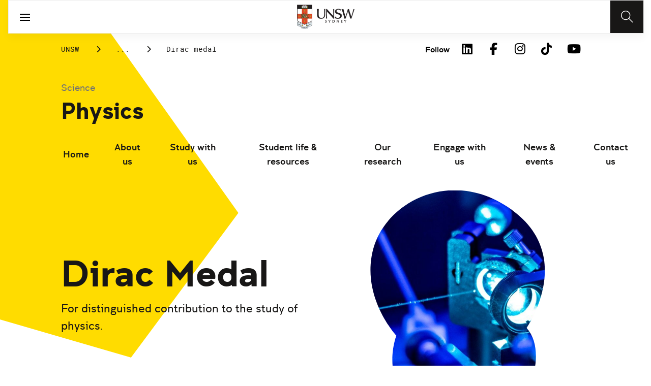

--- FILE ---
content_type: text/html;charset=utf-8
request_url: https://www.unsw.edu.au/science/our-schools/physics/engage-with-us/dirac-medal
body_size: 16514
content:
<!DOCTYPE HTML>
<html lang="en">
    <head>
    <meta charset="UTF-8"/>
    <title>Dirac medal | School of Physics - UNSW Sydney</title>
    
    <meta name="description" content="The Dirac Medal for the Advancement of Physics is awarded by the University of New South Wales with the Australian Institute of Physics annually at UNSW."/>
    <meta name="template" content="unsw-common---standard-page-template--design-v3-"/>
    <meta name="viewport" content="width=device-width, initial-scale=1"/>
    

    
    

    <meta property="og:title" content="Dirac medal | School of Physics - UNSW Sydney"/>
<meta property="og:url" content="https://www.unsw.edu.au/science/our-schools/physics/engage-with-us/dirac-medal"/>
<meta property="og:type" content="website"/>
<meta property="og:site_name" content="UNSW Sites"/>
<meta property="og:description" content="The Dirac Medal for the Advancement of Physics is awarded by the University of New South Wales with the Australian Institute of Physics annually at UNSW."/>
<meta property="twitter:card" content="summary_large_image"/>
<meta property="og:image" content="https://www.unsw.edu.au/content/dam/images/science/physics/research/2021-10-physics-study/2021-10-physics-study-7.cropimg.width=700.crop=landscape.jpeg"/>
<meta property="twitter:image" content="https://www.unsw.edu.au/content/dam/images/science/physics/research/2021-10-physics-study/2021-10-physics-study-7.cropimg.width=700.crop=landscape.jpeg"/>
<meta property="twitter:url" content="https://www.unsw.edu.au/science/our-schools/physics/engage-with-us/dirac-medal"/>
<meta property="twitter:description" content="The Dirac Medal for the Advancement of Physics is awarded by the University of New South Wales with the Australian Institute of Physics annually at UNSW."/>
<meta property="twitter:title" content="Dirac medal | School of Physics - UNSW Sydney"/>
<meta property="twitter:image:alt" content="laser reflect on optic table un quantum laboratory"/>


    <meta name="viewport" content="width=device-width, initial-scale=1, shrink-to-fit=no"/>
<meta id="campaignContextHub" data-register="true"/>
<!-- Create overlay of this file to include custom meta tags -->





<!-- page specific implementations -->



    

    
        
        
            <script defer="defer" type="text/javascript" src="https://rum.hlx.page/.rum/@adobe/helix-rum-js@%5E2/dist/rum-standalone.js" data-routing="env=prod,tier=publish,ams=University of New South Wales"></script>
<link rel="canonical" href="https://www.unsw.edu.au/science/our-schools/physics/engage-with-us/dirac-medal"/>
        
    
    


<link rel="preload" href="/etc.clientlibs/unsw-common/clientlibs/clientlib-vendor/fontawesome/resources/fa-brands-400.woff2" as="font" type="font/woff2" crossorigin/>
<link rel="preload" href="/etc.clientlibs/unsw-common/clientlibs/clientlib-vendor/fontawesome/resources/fa-solid-900.woff2" as="font" type="font/woff2" crossorigin/>

<link rel="preload" href="/etc.clientlibs/unsw-common/clientlibs/unsw-fonts/src/assets/resources/fonts/clancy/clancy-regular-webfont.woff2" as="font" type="font/woff2" crossorigin="anonymous"/>
<link rel="preload" href="/etc.clientlibs/unsw-common/clientlibs/unsw-fonts/src/assets/resources/fonts/clancy/clancy-regular-webfont.woff" as="font" type="font/woff" crossorigin="anonymous"/>

<link rel="preload" href="/etc.clientlibs/unsw-common/clientlibs/unsw-fonts/src/assets/resources/fonts/clancy/clancy-bold-webfont.woff2" as="font" type="font/woff2" crossorigin="anonymous"/>

<link rel="preload" href="/etc.clientlibs/unsw-common/clientlibs/unsw-fonts/src/assets/resources/fonts/clancy/clancy-light-webfont.woff2" as="font" type="font/woff2" crossorigin="anonymous"/>

<link rel="preload" href="/etc.clientlibs/unsw-common/clientlibs/unsw-fonts/src/assets/resources/fonts/roboto/roboto-regular-webfont.woff2" as="font" type="font/woff2" crossorigin/>
<link rel="preload" href="/etc.clientlibs/unsw-common/clientlibs/unsw-fonts/src/assets/resources/fonts/roboto/roboto-regular-webfont.woff" as="font" type="font/woff" crossorigin/>
<link rel="preload" href="/etc.clientlibs/unsw-common/clientlibs/unsw-fonts/src/assets/resources/fonts/roboto/roboto-bold-webfont.woff2" as="font" type="font/woff2" crossorigin/>

<link rel="preload" href="/etc.clientlibs/unsw-common/clientlibs/unsw-fonts/src/assets/resources/fonts/robotomono/robotomono-regular-webfont.woff2" as="font" type="font/woff2" crossorigin/>

<!-- Critical CSS -->

<link rel="stylesheet" href="/etc.clientlibs/unsw-common/clientlibs/clientlib-vendor/fontawesome.min.8.0.2.2026_0112_1210019_0007301153.css" type="text/css">
<link rel="stylesheet" href="/etc.clientlibs/unsw-common/clientlibs/unsw-fonts.min.8.0.2.2026_0112_1210019_0007301153.css" type="text/css">
<link rel="stylesheet" href="/etc.clientlibs/unsw-common/clientlibs/clientlib-common-base-critical.min.8.0.2.2026_0112_1210019_0007301153.css" type="text/css">




<link media="print" onload="this.media=&quot;all&quot;" rel="stylesheet" href="/etc.clientlibs/unsw-common/clientlibs/clientlib-common-components.min.8.0.2.2026_0112_1210019_0007301153.css" type="text/css">
<link media="print" onload="this.media=&quot;all&quot;" rel="stylesheet" href="/etc.clientlibs/unsw-common/clientlibs/clientlib-common-base-deferred.min.8.0.2.2026_0112_1210019_0007301153.css" type="text/css">
<link media="print" onload="this.media=&quot;all&quot;" rel="stylesheet" href="/etc.clientlibs/unsw-common/clientlibs/clientlib-ui-frontend.min.8.0.2.2026_0112_1210019_0007301153.css" type="text/css">
<link media="print" onload="this.media=&quot;all&quot;" rel="stylesheet" href="/etc.clientlibs/unsw-common/clientlibs/clientlib-site.min.8.0.2.2026_0112_1210019_0007301153.css" type="text/css">
<link media="print" onload="this.media=&quot;all&quot;" rel="stylesheet" href="/etc.clientlibs/unsw-common/clientlibs/clientlib-vendor/slick.min.8.0.2.2026_0112_1210019_0007301153.css" type="text/css">





<!-- injecting cloud service configuration scripts -->

<script src="//assets.adobedtm.com/5193c887f471/83c1721e06f3/launch-5f04fe5ed56c.min.js" async></script>


<!-- Including Intercom chat scripts -->


    
    
    

    

    
    
    

    
    <link rel="icon" sizes="192x192" href="/etc.clientlibs/unsw-common/clientlibs/clientlib-unsw-web-resources/resources/icon-192x192.png"/>
    <link rel="apple-touch-icon" sizes="180x180" href="/etc.clientlibs/unsw-common/clientlibs/clientlib-unsw-web-resources/resources/apple-touch-icon-180x180.png"/>
    <link rel="apple-touch-icon" sizes="167x167" href="/etc.clientlibs/unsw-common/clientlibs/clientlib-unsw-web-resources/resources/apple-touch-icon-167x167.png"/>
    <link rel="apple-touch-icon" sizes="152x152" href="/etc.clientlibs/unsw-common/clientlibs/clientlib-unsw-web-resources/resources/apple-touch-icon-152x152.png"/>
    <link rel="apple-touch-icon" sizes="120x120" href="/etc.clientlibs/unsw-common/clientlibs/clientlib-unsw-web-resources/resources/apple-touch-icon-120x120.png"/>
    <link rel="apple-touch-icon" sizes="114x114" href="/etc.clientlibs/unsw-common/clientlibs/clientlib-unsw-web-resources/resources/apple-touch-icon-114x114.png"/>
    <link rel="apple-touch-icon" sizes="100x100" href="/etc.clientlibs/unsw-common/clientlibs/clientlib-unsw-web-resources/resources/apple-touch-icon-100x100.png"/>
    <link rel="apple-touch-icon" sizes="76x76" href="/etc.clientlibs/unsw-common/clientlibs/clientlib-unsw-web-resources/resources/apple-touch-icon-76x76.png"/>
    <link rel="apple-touch-icon" sizes="72x72" href="/etc.clientlibs/unsw-common/clientlibs/clientlib-unsw-web-resources/resources/apple-touch-icon-72x72.png"/>
    <link rel="apple-touch-icon" sizes="57x57" href="/etc.clientlibs/unsw-common/clientlibs/clientlib-unsw-web-resources/resources/apple-touch-icon-57x57.png"/>
    <link rel="apple-touch-icon" href="/etc.clientlibs/unsw-common/clientlibs/clientlib-unsw-web-resources/resources/apple-touch-icon.png"/>
    <link rel="apple-touch-icon-precomposed" sizes="180x180" href="/etc.clientlibs/unsw-common/clientlibs/clientlib-unsw-web-resources/resources/apple-touch-icon-180x180-precomposed.png"/>
    <link rel="apple-touch-icon-precomposed" sizes="167x167" href="/etc.clientlibs/unsw-common/clientlibs/clientlib-unsw-web-resources/resources/apple-touch-icon-167x167-precomposed.png"/>
    <link rel="apple-touch-icon-precomposed" sizes="152x152" href="/etc.clientlibs/unsw-common/clientlibs/clientlib-unsw-web-resources/resources/apple-touch-icon-152x152-precomposed.png"/>
    <link rel="apple-touch-icon-precomposed" sizes="120x120" href="/etc.clientlibs/unsw-common/clientlibs/clientlib-unsw-web-resources/resources/apple-touch-icon-120x120-precomposed.png"/>
    <link rel="apple-touch-icon-precomposed" sizes="114x114" href="/etc.clientlibs/unsw-common/clientlibs/clientlib-unsw-web-resources/resources/apple-touch-icon-114x114-precomposed.png"/>
    <link rel="apple-touch-icon-precomposed" sizes="100x100" href="/etc.clientlibs/unsw-common/clientlibs/clientlib-unsw-web-resources/resources/apple-touch-icon-100x100-precomposed.png"/>
    <link rel="apple-touch-icon-precomposed" sizes="76x76" href="/etc.clientlibs/unsw-common/clientlibs/clientlib-unsw-web-resources/resources/apple-touch-icon-76x76-precomposed.png"/>
    <link rel="apple-touch-icon-precomposed" sizes="72x72" href="/etc.clientlibs/unsw-common/clientlibs/clientlib-unsw-web-resources/resources/apple-touch-icon-72x72-precomposed.png"/>
    <link rel="apple-touch-icon-precomposed" sizes="57x57" href="/etc.clientlibs/unsw-common/clientlibs/clientlib-unsw-web-resources/resources/apple-touch-icon-57x57-precomposed.png"/>
    <link rel="apple-touch-icon-precomposed" href="/etc.clientlibs/unsw-common/clientlibs/clientlib-unsw-web-resources/resources/apple-touch-icon-precomposed.png"/>
    <meta name="msapplication-square310x310logo" content="/etc.clientlibs/unsw-common/clientlibs/clientlib-unsw-web-resources/resources/icon-310x310.png"/>
    <meta name="msapplication-wide310x150logo" content="/etc.clientlibs/unsw-common/clientlibs/clientlib-unsw-web-resources/resources/icon-310x150.png"/>
    <meta name="msapplication-square150x150logo" content="/etc.clientlibs/unsw-common/clientlibs/clientlib-unsw-web-resources/resources/icon-150x150.png"/>
    <meta name="msapplication-square70x70logo" content="/etc.clientlibs/unsw-common/clientlibs/clientlib-unsw-web-resources/resources/icon-70x70.png"/>

    
</head>
    <body class="v1 profile page basicpage uds-grid background-shape--default-yellow unsw-brand-theme ">
        
        
            


            
    <div id="page-analytics" data-analytics-pageName="dirac-medal" data-analytics-pageTitle="Dirac medal | School of Physics - UNSW Sydney" data-analytics-siteName="UNSW Sites" data-analytics-tealiumEvent="en-page-view" data-analytics-timeParting="14 Jan 2026|WEDNESDAY|21:55:13" data-analytics-country="au" data-analytics-language="en">
    </div>
    <div id="category-analytics">
        <div data-analytics-siteSection="Physics"></div>
    
        <div data-analytics-siteSection="Engage with us"></div>
    
        <div data-analytics-siteSection="Dirac medal"></div>
    </div>
    
    <script type="text/javascript">
        let getUtmData = function() {
            let utmData = new Map();
            let queryParams = new URLSearchParams(window.location.search);
            for (const [key, value] of queryParams.entries()) {
                if (key.startsWith("utm_")) {
                    utmData.set(key, value);
                }
            }
            return Object.fromEntries(utmData);
        }
        // The root object for unswAepData
        window.unswAepData = {
            pageinfo: JSON.parse("{\x22siteName\x22:\x22UNSW Sites\x22,\x22pageHierarchy\x22:[\x22Physics\x22,\x22Engage with us\x22,\x22Dirac medal\x22],\x22siteCategory\x22:\x22Physics\x22,\x22platformType\x22:\x22AEM\x22,\x22timeParting\x22:\x2214 Jan 2026|WEDNESDAY|21:55:13\x22,\x22buildVersion\x22:\x226.5.21.0\x22,\x22pageName\x22:\x22unsw sites:physics:engage\u002Dwith\u002Dus:dirac\u002Dmedal\x22,\x22pageTitle\x22:\x22Dirac medal | School of Physics \u002D UNSW Sydney\x22,\x22buildDate\x22:\x222023\u002D11\u002D06\x22,\x22language\x22:\x22en\x22,\x22country\x22:\x22au\x22,\x22AEMdesignVersion\x22:\x22AEM\u002D6.5.21.0\x22}"),
            marketinginfo: getUtmData(),
            userinfo: {} // TODO
        };
        let previousName = document.referrer;
        if (window.localStorage) {
            let previousNameLocal = localStorage.getItem('unswAepData-previousName');
            if (previousNameLocal && previousNameLocal !== window.unswAepData.pageinfo.pageName) {
                previousName = previousNameLocal;
            }
            localStorage.setItem('unswAepData-previousName', window.unswAepData.pageinfo.pageName);
        }

        window.unswAepData.pageinfo = Object.assign(window.unswAepData.pageinfo, {
            pageURL: location.href,
            referringURL: document.referrer,
            previousPage: previousName,
            hostname: location.hostname,
        });

        window.adobeDataLayer = window.adobeDataLayer || [];
        window.adobeDataLayer.push({
            event: "pageview",
            pageinfo:  window.unswAepData.pageinfo,
            marketinginfo: window.unswAepData.marketinginfo,
            userInfo: { ...window.unswAepData.userinfo },
        });
    </script>






<main class="root responsivegrid">


<div class="aem-Grid aem-Grid--12 aem-Grid--small--12 aem-Grid--default--12 ">
    
    <div class="skip-to-source aem-GridColumn aem-GridColumn--default--12"><span data-component_type="skip-to-source" data-component_id="skip-link-398753151" data-component_title="Skip to: Source">
    

    <div class="skip-to">
        <div class="skip-to-content">
            <a href="#main-content" data-click_name="Skip to Main Content" class="skip-to--link nav3">
                Skip to Main Content
            </a>
        </div>
    </div>
</span>
</div>
<div class="experience-fragment experiencefragment aem-GridColumn aem-GridColumn--default--12"><span data-component_type="experience-fragment" data-component_id="experiencefragment_announcement-1052539716" data-component_title="Dirac medal">
    
        
            
        
        

        
    
</span>
</div>
<div class="experience-fragment experiencefragment aem-GridColumn aem-GridColumn--default--12"><span data-component_type="experience-fragment" data-component_id="experiencefragment_header-517662474" data-component_title="Dirac medal">
    
        
            
        
        

        <div class="xfpage page basicpage">

    



<div class="xf-content-height">
    


<div class="aem-Grid aem-Grid--12 aem-Grid--default--12 ">
    
    <div class="globalheader aem-GridColumn aem-GridColumn--default--12">
    



<span data-component_type="globalheader" data-component_id="globalheader-1097308772" data-component_title="Science Global Header">
<header>
   <div class="site-header-new desktop sticky">
      <div class="main-nav nav-placeholder"></div>
      <div class="main-nav">
         <a class="site-logo" href="https://www.unsw.edu.au" data-click_category="globalheader" data-click_id="globalheader-9b434804" data-click_title="Science Global Header" data-click_name="Home" title="Home" rel="home">
            <img alt="UNSW Logo" src="/content/dam/images/graphics/logos/unsw/unsw_0.png"/>
         </a>
         
         
         <nav aria-label="Desktop main header">
            <ul class="nav-root " role="menu">
               <li class="nav-item  " role="menuitem">
   <a href="/study" data-click_category="globalheader-section" data-click_id="item-1591835312842-539dcb12" data-click_title="Science Global Header" data-click_name="Study" target="_self">
    <span class="nav-title">Study</span>
    
   </a>
   
   
</li>


            
               <li class="nav-item  " role="menuitem">
   <a href="https://research.unsw.edu.au/" data-click_category="globalheader-section" data-click_id="item-1591835315383-63ea8de3" data-click_title="Science Global Header" data-click_name="Research" target="_self">
    <span class="nav-title">Research</span>
    
   </a>
   
   
</li>


            
               <li class="nav-item  " role="menuitem">
   <a href="/about-us/excellence/faculties-schools" data-click_category="globalheader-section" data-click_id="item-1649912569545-a9a1b81c" data-click_title="Science Global Header" data-click_name="Faculties" target="_self">
    <span class="nav-title">Faculties</span>
    
   </a>
   
   
</li>


            
               <li class="nav-item  " role="menuitem">
   <a href="https://www.unsw.edu.au" data-click_category="globalheader-section" data-click_id="item-1591835317342-86984d32" data-click_title="Science Global Header" data-click_name="Apply" target="_self">
    <span class="nav-title">Apply</span>
    
   </a>
   
   
</li>


            
               <li class="nav-item  " role="menuitem">
   <a href="/about-us" data-click_category="globalheader-section" data-click_id="item-1591835319459-65b8dea2" data-click_title="Science Global Header" data-click_name="About" target="_self">
    <span class="nav-title">About</span>
    
   </a>
   
   
</li>


            </ul>
            <div class="mega-menu"></div>
         </nav>
         <button class="search-btn" aria-label="Search" data-click_category="globalheader" data-click_id="globalheader-93428778" data-click_title="Science Global Header" data-click_name="Search button">
         </button>
      </div>
      <div class="top-nav">
<nav class="nav-root " aria-label="Top header">
    <ul>
        <li class="nav-item">
            <a href="https://newsroom.unsw.edu.au" target="_blank" data-click_category="topnav" data-click_id="topnav-49402500" data-click_title="Science Global Header" data-click_name="News">
                
                <span class="nav-title">News</span>
                <div class="icon external-link-icon">
                    <i class="fa fa-external-link-alt" role="img" aria-label="opens in a new tab / window"></i>
                </div>
            </a>
        </li>
    
        <li class="nav-item">
            <a href="https://www.events.unsw.edu.au/" target="_blank" data-click_category="topnav" data-click_id="topnav-111b10dc" data-click_title="Science Global Header" data-click_name="Events">
                
                <span class="nav-title">Events</span>
                <div class="icon external-link-icon">
                    <i class="fa fa-external-link-alt" role="img" aria-label="opens in a new tab / window"></i>
                </div>
            </a>
        </li>
    
        <li class="nav-item">
            <a href="https://my.unsw.edu.au" target="_blank" data-click_category="topnav" data-click_id="topnav-d9cc3e20" data-click_title="Science Global Header" data-click_name="myUNSW">
                
                <span class="nav-title">myUNSW</span>
                <div class="icon external-link-icon">
                    <i class="fa fa-external-link-alt" role="img" aria-label="opens in a new tab / window"></i>
                </div>
            </a>
        </li>
    
        <li class="nav-item">
            <a href="https://unsw.sharepoint.com/sites/staff-science" target="_blank" data-click_category="topnav" data-click_id="topnav-3d88c615" data-click_title="Science Global Header" data-click_name="Staff intranet">
                
                <span class="nav-title">Staff intranet</span>
                <div class="icon external-link-icon">
                    <i class="fa fa-external-link-alt" role="img" aria-label="opens in a new tab / window"></i>
                </div>
            </a>
        </li>
    
        <li class="nav-item">
            <a href="https://www.alumni.giving.unsw.edu.au/alumni" target="_blank" data-click_category="topnav" data-click_id="topnav-ce7b9b88" data-click_title="Science Global Header" data-click_name="Alumni &amp; Giving">
                
                <span class="nav-title">Alumni &amp; Giving</span>
                <div class="icon external-link-icon">
                    <i class="fa fa-external-link-alt" role="img" aria-label="opens in a new tab / window"></i>
                </div>
            </a>
        </li>
    </ul>
</nav>

</div>

    


   </div>
   <div class="site-header-new mobile">
      <button class="menu-btn" aria-label="open menu" data-click_category="globalheader" data-click_id="globalheader-bc47f586" data-click_title="Science Global Header" data-click_name="Search line">
         <span class="line line-one"></span>
         <span class="line line-two"></span>
      </button>
      <a class="site-logo" href="https://www.unsw.edu.au" data-click_category="globalheader" data-click_id="globalheader-4dd8988a" data-click_title="Science Global Header" data-click_name="Home" title="Home" rel="home">
         <img alt="UNSW Logo" src="/content/dam/images/graphics/logos/unsw/unsw_0.png"/>
      </a>
      
      <button class="search-btn" aria-label="Search" data-click_category="globalheader" data-click_id="globalheader-a68f1f15" data-click_title="Science Global Header" data-click_name="Search button">
      </button>
      <div class="drawer hidden">
         <nav class="main-nav" aria-label="Mobile main header">
            <ul class="nav-root globalheader.html" data-logolink="https://www.unsw.edu.au">
            </ul>
         </nav>
         <nav class="top-nav" aria-label="Mobile top header"></nav>
      </div>
   </div>
</header>

   <div role="search" aria-label="search" class="header-overlay">
      <div class="overlay-content">
         <form class="search-form" data-search-url="/content/unsw-sites/au/en/science/search-results.html#scope=science&amp;search={searchTerm}">
            <div class="search-field">
               <label for="search-popover-term">Type in a search term</label>
               <input id="search-popover-term" type="text" name="searchTerm" aria-label="Type in a search term"/>
            </div>
            <div class="search-clear">
               <button type="reset" aria-label="clear and close" data-click_category="globalheader" data-click_id="globalheader-28da763a" data-click_title="Science Global Header" data-click_name="Reset search term">
                   <span class="line line-one"></span>
                   <span class="line line-two"></span>
               </button>
            </div>
            <ul class="suggestions">
               <li>
                  <button type="submit" data-click_category="globalheader" data-click_id="globalheader-dd977436" data-click_title="Science Global Header" data-click_name="Search">
                  <span>Search</span>
                  <span class="fas fa-search"></span>
                  </a>
               </li>
            </ul>
            
         </form>
      </div>
   </div>


</span>
</div>

    
</div>

</div></div>

    
</span>
</div>
<div class="spacer aem-GridColumn aem-GridColumn--default--12">


    

<span data-component_type="spacer" data-component_id="spacer-1963336561" data-component_title="Spacer Component">
<div class="cmp-spacer__xsmall"></div>
</span>
</div>
<div class="breadcrumb spacermargin aem-GridColumn--small--none aem-GridColumn--default--none aem-GridColumn aem-GridColumn--small--12 aem-GridColumn--offset--small--0 aem-GridColumn--default--6 aem-GridColumn--offset--default--0">


   
   
   
      <!-- START .breadcrumbs -->
<div class="breadcrumbs" data-component_type="breadcrumb" data-component_id="breadcrumb-1178381001" data-component_title="Dirac medal">
     <nav class="breadcrumbs-wrapper" aria-label="breadcrumbs">
        <ol itemprop="breadcrumb">
            <li class=" breadcrumb">
            	<a href="/" data-click_category="breadcrumb" data-click_id="breadcrumb-0e4e7dbf" data-click_title="Dirac medal" data-click_name="UNSW">UNSW</a>
                
                <i class="icon-chevron fa-solid fa-chevron-right" aria-hidden="true"></i>
            </li>
        
            <li class=" breadcrumb">
            	
                <a href="/science" data-click_category="breadcrumb" data-click_id="breadcrumb-0d6d8b86" data-click_title="Dirac medal" data-click_name="Science">Science</a>
                <i class="icon-chevron fa-solid fa-chevron-right" aria-hidden="true"></i>
            </li>
        
            <li class=" breadcrumb">
            	
                <a href="/science/our-schools" data-click_category="breadcrumb" data-click_id="breadcrumb-31ca0853" data-click_title="Dirac medal" data-click_name="Our schools">Our schools</a>
                <i class="icon-chevron fa-solid fa-chevron-right" aria-hidden="true"></i>
            </li>
        
            <li class=" breadcrumb">
            	
                <a href="/science/our-schools/physics" data-click_category="breadcrumb" data-click_id="breadcrumb-d61bb0cb" data-click_title="Dirac medal" data-click_name="Physics">Physics</a>
                <i class="icon-chevron fa-solid fa-chevron-right" aria-hidden="true"></i>
            </li>
        
            <li class=" breadcrumb">
            	
                <a href="/science/our-schools/physics/engage-with-us" data-click_category="breadcrumb" data-click_id="breadcrumb-0a028365" data-click_title="Dirac medal" data-click_name="Engage with us">Engage with us</a>
                <i class="icon-chevron fa-solid fa-chevron-right" aria-hidden="true"></i>
            </li>
        
            <li class=" is-active breadcrumb">
            	
                Dirac medal
                <i class="icon-chevron fa-solid fa-chevron-right" aria-hidden="true"></i>
            </li>
        </ol>
    </nav>
</div>

    

<!-- END .breadcrumbs -->

   

</div>
<div class="experience-fragment experiencefragment aem-GridColumn--small--none aem-GridColumn--default--none aem-GridColumn aem-GridColumn--small--12 aem-GridColumn--offset--small--0 aem-GridColumn--default--6 aem-GridColumn--offset--default--0"><span data-component_type="experience-fragment" data-component_id="experiencefragment_socialFollow-1391958149" data-component_title="Dirac medal">
    
        
            
        
        

        <div class="xfpage page basicpage">

    



<div class="xf-content-height">
    


<div class="aem-Grid aem-Grid--12 aem-Grid--default--12 ">
    
    <div class="socialfollow aem-GridColumn--default--none aem-GridColumn aem-GridColumn--default--10 aem-GridColumn--offset--default--0">
<div data-component_type="socialfollow" data-component_id="socialfollow-689559884" data-component_title="Social Follow">
   <div class="rightalign uds-social-follow">
      <h2 class="toggle" data-click_name="Follow" data-click_category="socialfollow" data-click_id="socialfollow-736ae72f" data-click_title="Social Follow" aria-expanded="false" tabindex="0">
         Follow
      </h2>
      <a data-click_name="Follow" data-click_category="socialfollow" data-click_id="socialfollow-46804184" data-click_title="Social Follow" target="_blank" href="https://www.unsw.edu.au/socialmedia">Follow</a>
      
      <ul class="list">
         
            <li>
               <a href="https://www.linkedin.com/school/unsw/" target="_blank" rel="nofollow" data-click_name="LinkedIn" data-click_category="socialfollow" data-click_id="socialfollow-270749ba" data-click_title="Social Follow">
                  <i class="fab fa-linkedin-in" aria-hidden="true"></i>
                  <span class="screen-reader-only">LinkedIn</span>
               </a>
            </li>
         
            <li>
               <a href="https://www.facebook.com/unsw" target="_blank" rel="nofollow" data-click_name="Facebook" data-click_category="socialfollow" data-click_id="socialfollow-e55ea0bd" data-click_title="Social Follow">
                  <i class="fab fa-facebook-f" aria-hidden="true"></i>
                  <span class="screen-reader-only">Facebook</span>
               </a>
            </li>
         
            <li>
               <a href="https://www.instagram.com/unsw/" target="_blank" rel="nofollow" data-click_name="Instagram" data-click_category="socialfollow" data-click_id="socialfollow-4dc46945" data-click_title="Social Follow">
                  <i class="fab fa-instagram" aria-hidden="true"></i>
                  <span class="screen-reader-only">Instagram</span>
               </a>
            </li>
         
            <li>
               <a href="https://www.tiktok.com/@unsw" target="_blank" rel="nofollow" data-click_name="TikTok" data-click_category="socialfollow" data-click_id="socialfollow-4857119f" data-click_title="Social Follow">
                  <i class="fab fa-tiktok" aria-hidden="true"></i>
                  <span class="screen-reader-only">TikTok</span>
               </a>
            </li>
         
            <li>
               <a href="https://www.youtube.com/unsw" target="_blank" rel="nofollow" data-click_name="YouTube" data-click_category="socialfollow" data-click_id="socialfollow-72efd303" data-click_title="Social Follow">
                  <i class="fab fa-youtube" aria-hidden="true"></i>
                  <span class="screen-reader-only">YouTube</span>
               </a>
            </li>
         
      </ul>
   </div>
</div>

    

</div>

    
</div>

</div></div>

    
</span>
</div>
<div class="sub-navigation aem-GridColumn aem-GridColumn--default--12">


    <div class="dropdown-version sticky">
        <div class="sub-navigation--dropdown">
            <div>
                
                <a href="/science" class="sub-navigation-dropdown--desktop-sub">Science</a>
                
                <a href="/science/our-schools/physics" class="sub-navigation-dropdown--desktop-heading" data-current-nav-status-title="Physics" data-current-nav-status-href="/content/unsw-sites/au/en/science/our-schools/physics.html">Physics</a>
                <div class="sub-navigation-dropdown-container-wrapper">
                    <div class="sub-navigation-dropdown-container nav-placeholder"></div>
                    <div class="sub-navigation-dropdown-container">
                        <nav class="sub-navigation-dropdown" aria-label="Page dropdown">
                            
    <ul class="first-level-menu" role="menubar">
        
    
    
        <li class="first-level-menu--item  " role="menuitem">
            
    
    <a href="/science/our-schools/physics/home" data-click_category="sub-navigation" data-click_id="subnavigation-ab3f0698" data-click_title="Sub Navigation" data-click_name="Home" target="_self">
        Home
    </a>

            
            
        </li>
    
    

    
        
    
    
        <li class="first-level-menu--item  has-submenu " role="menuitem">
            
    
    <a href="/science/our-schools/physics/about-us" data-click_category="sub-navigation" data-click_id="subnavigation-123f1cc2" data-click_title="Sub Navigation" data-click_name="About us" aria-haspopup="true" target="_self">
        About us
    </a>

            
            
    <ul class="second-level-menu" role="menu">
        
    
    
        <li class="second-level-menu--item  " role="menuitem">
            
    
    <a href="/science/our-schools/physics/about-us/directory" data-click_category="sub-navigation" data-click_id="subnavigation-4fa26074" data-click_title="Sub Navigation" data-click_name="Directory" target="_self">
        Directory
    </a>

            
            
        </li>
    
    

    
        
    
    
        <li class="second-level-menu--item  has-submenu " role="menuitem">
            
    
    <a href="/science/our-schools/physics/about-us/our-people" data-click_category="sub-navigation" data-click_id="subnavigation-05eb41b0" data-click_title="Sub Navigation" data-click_name="Our people" aria-haspopup="true" target="_self">
        Our people
    </a>

            
            
    <ul class="third-level-menu" role="menu">
        
    
    
        <li class="third-level-menu--item  " role="menuitem">
            
    
    <a href="/science/our-schools/physics/about-us/our-people/academic-staff" data-click_category="sub-navigation" data-click_id="subnavigation-93419cd3" data-click_title="Sub Navigation" data-click_name="Academic staff" target="_self">
        Academic staff
    </a>

            
            
        </li>
    
    

    
        
    
    
        <li class="third-level-menu--item  " role="menuitem">
            
    
    <a href="/science/our-schools/physics/about-us/our-people/research-students" data-click_category="sub-navigation" data-click_id="subnavigation-8d926c0b" data-click_title="Sub Navigation" data-click_name="Research students" target="_self">
        Research students
    </a>

            
            
        </li>
    
    

    
        
    
    
        <li class="third-level-menu--item  " role="menuitem">
            
    
    <a href="/science/our-schools/physics/about-us/our-people/visiting-and-emeritus-researchers" data-click_category="sub-navigation" data-click_id="subnavigation-d4c04581" data-click_title="Sub Navigation" data-click_name="Visiting and emeritus researchers" target="_self">
        Visiting and emeritus researchers
    </a>

            
            
        </li>
    
    

    
        
    
    
        <li class="third-level-menu--item  " role="menuitem">
            
    
    <a href="/science/our-schools/physics/about-us/our-people/professional-and-technical-staff" data-click_category="sub-navigation" data-click_id="subnavigation-6a48bed5" data-click_title="Sub Navigation" data-click_name="Professional and technical staff" target="_self">
        Professional and technical staff
    </a>

            
            
        </li>
    
    

    </ul>

        </li>
    
    

    
        
    
    
        <li class="second-level-menu--item  " role="menuitem">
            
    
    <a href="/science/our-schools/physics/about-us/our-school-management-team" data-click_category="sub-navigation" data-click_id="subnavigation-8935bf19" data-click_title="Sub Navigation" data-click_name="Our school management team" target="_self">
        Our school management team
    </a>

            
            
        </li>
    
    

    
        
    
    
        <li class="second-level-menu--item  " role="menuitem">
            
    
    <a href="/science/our-schools/physics/about-us/equity-diversity-inclusion" data-click_category="sub-navigation" data-click_id="subnavigation-b68f4e03" data-click_title="Sub Navigation" data-click_name="Equity Diversity &amp; Inclusion" target="_self">
        Equity Diversity &amp; Inclusion
    </a>

            
            
        </li>
    
    

    
        
    
    
        <li class="second-level-menu--item  " role="menuitem">
            
    
    <a href="/science/our-schools/physics/about-us/jobs" data-click_category="sub-navigation" data-click_id="subnavigation-51ff3ec6" data-click_title="Sub Navigation" data-click_name="Jobs" target="_self">
        Jobs
    </a>

            
            
        </li>
    
    

    
        
    
    
        <li class="second-level-menu--item  " role="menuitem">
            
    
    <a href="/science/our-schools/physics/about-us/safety" data-click_category="sub-navigation" data-click_id="subnavigation-446f90a1" data-click_title="Sub Navigation" data-click_name="Safety" target="_self">
        Safety
    </a>

            
            
        </li>
    
    

    </ul>

        </li>
    
    

    
        
    
    
        <li class="first-level-menu--item  " role="menuitem">
            
    
    <a href="/science/our-schools/physics/study-with-us" data-click_category="sub-navigation" data-click_id="subnavigation-a0508195" data-click_title="Sub Navigation" data-click_name="Study with us" target="_self">
        Study with us
    </a>

            
            
        </li>
    
    

    
        
    
    
        <li class="first-level-menu--item  has-submenu " role="menuitem">
            
    
    <a href="/science/our-schools/physics/student-life-resources" data-click_category="sub-navigation" data-click_id="subnavigation-a1977a7a" data-click_title="Sub Navigation" data-click_name="Student life &amp; resources" aria-haspopup="true" target="_self">
        Student life &amp; resources
    </a>

            
            
    <ul class="second-level-menu" role="menu">
        
    
    
        <li class="second-level-menu--item  has-submenu " role="menuitem">
            
    
    <a href="/science/our-schools/physics/student-life-resources/course-information" data-click_category="sub-navigation" data-click_id="subnavigation-682cb6f2" data-click_title="Sub Navigation" data-click_name="Course information" aria-haspopup="true" target="_self">
        Course information
    </a>

            
            
    <ul class="third-level-menu" role="menu">
        
    
    
        <li class="third-level-menu--item  " role="menuitem">
            
    
    <a href="/science/our-schools/physics/student-life-resources/course-information/postgraduate-course-information" data-click_category="sub-navigation" data-click_id="subnavigation-df234441" data-click_title="Sub Navigation" data-click_name="Postgraduate course information" target="_self">
        Postgraduate course information
    </a>

            
            
        </li>
    
    

    
        
    
    
        <li class="third-level-menu--item  " role="menuitem">
            
    
    <a href="/science/our-schools/physics/student-life-resources/course-information/undergraduate-courses" data-click_category="sub-navigation" data-click_id="subnavigation-01a8cbc8" data-click_title="Sub Navigation" data-click_name="Undergraduate courses information" target="_self">
        Undergraduate courses information
    </a>

            
            
        </li>
    
    

    </ul>

        </li>
    
    

    
        
    
    
        <li class="second-level-menu--item  " role="menuitem">
            
    
    <a href="/science/our-schools/physics/student-life-resources/enrolment" data-click_category="sub-navigation" data-click_id="subnavigation-5695f79c" data-click_title="Sub Navigation" data-click_name="Enrolment" target="_self">
        Enrolment
    </a>

            
            
        </li>
    
    

    
        
    
    
        <li class="second-level-menu--item  " role="menuitem">
            
    
    <a href="/science/our-schools/physics/student-life-resources/assessment" data-click_category="sub-navigation" data-click_id="subnavigation-8a16828a" data-click_title="Sub Navigation" data-click_name="Assessment" target="_self">
        Assessment
    </a>

            
            
        </li>
    
    

    
        
    
    
        <li class="second-level-menu--item  " role="menuitem">
            
    
    <a href="/science/our-schools/physics/student-life-resources/exchange-students" data-click_category="sub-navigation" data-click_id="subnavigation-5b511099" data-click_title="Sub Navigation" data-click_name="Exchange students" target="_self">
        Exchange students
    </a>

            
            
        </li>
    
    

    
        
    
    
        <li class="second-level-menu--item  " role="menuitem">
            
    
    <a href="/science/our-schools/physics/student-life-resources/scholarships-prizes" data-click_category="sub-navigation" data-click_id="subnavigation-b8d056db" data-click_title="Sub Navigation" data-click_name="Scholarships &amp; prizes" target="_self">
        Scholarships &amp; prizes
    </a>

            
            
        </li>
    
    

    </ul>

        </li>
    
    

    
        
    
    
        <li class="first-level-menu--item  has-submenu " role="menuitem">
            
    
    <a href="/science/our-schools/physics/our-research" data-click_category="sub-navigation" data-click_id="subnavigation-0d237fb3" data-click_title="Sub Navigation" data-click_name="Our research" aria-haspopup="true" target="_self">
        Our research
    </a>

            
            
    <ul class="second-level-menu" role="menu">
        
    
    
        <li class="second-level-menu--item  has-submenu " role="menuitem">
            
    
    <a href="/science/our-schools/physics/our-research/centres-labs" data-click_category="sub-navigation" data-click_id="subnavigation-1e792b5e" data-click_title="Sub Navigation" data-click_name="Centres of excellence" aria-haspopup="true" target="_self">
        Centres of excellence
    </a>

            
            
    <ul class="third-level-menu" role="menu">
        
    
    
        <li class="third-level-menu--item  " role="menuitem">
            
    
    <a href="/science/our-schools/physics/our-research/centres-labs/australian-centre-excellence-exciton-science" data-click_category="sub-navigation" data-click_id="subnavigation-dea9f0ff" data-click_title="Sub Navigation" data-click_name="The Australian Centre of Excellence Exciton Science (ACEx)" target="_self">
        The Australian Centre of Excellence Exciton Science (ACEx)
    </a>

            
            
        </li>
    
    

    
        
    
    
        <li class="third-level-menu--item  " role="menuitem">
            
    
    <a href="/science/our-schools/physics/our-research/centres-labs/centre-for-quantum-computing---communication-technology--cqc-t--" data-click_category="sub-navigation" data-click_id="subnavigation-1b6a0c09" data-click_title="Sub Navigation" data-click_name="Centre for Quantum Computing &amp; Communication Technology (CQC²T)" target="_self">
        Centre for Quantum Computing &amp; Communication Technology (CQC²T)
    </a>

            
            
        </li>
    
    

    
        
    
    
        <li class="third-level-menu--item  " role="menuitem">
            
    
    <a href="/science/our-schools/physics/our-research/centres-labs/future-low-energy-electronics-technologies" data-click_category="sub-navigation" data-click_id="subnavigation-e8260763" data-click_title="Sub Navigation" data-click_name="Future Low Energy Electronics Technologies (FLEET)" target="_self">
        Future Low Energy Electronics Technologies (FLEET)
    </a>

            
            
        </li>
    
    

    
        
    
    
        <li class="third-level-menu--item  " role="menuitem">
            
    
    <a href="/science/our-schools/physics/our-research/centres-labs/centre-excellence-astrophysics" data-click_category="sub-navigation" data-click_id="subnavigation-5a11cf8e" data-click_title="Sub Navigation" data-click_name="Centre of Excellence in Astrophysics (ASTRO 3D)" target="_self">
        Centre of Excellence in Astrophysics (ASTRO 3D)
    </a>

            
            
        </li>
    
    

    </ul>

        </li>
    
    

    
        
    
    
        <li class="second-level-menu--item  has-submenu " role="menuitem">
            
    
    <a href="/science/our-schools/physics/our-research/our-projects" data-click_category="sub-navigation" data-click_id="subnavigation-d87f2830" data-click_title="Sub Navigation" data-click_name="Our projects" aria-haspopup="true" target="_self">
        Our projects
    </a>

            
            
    <ul class="third-level-menu" role="menu">
        
    
    
        <li class="third-level-menu--item  " role="menuitem">
            
    
    <a href="/science/our-schools/physics/our-research/our-projects/Adam-micolich-research-project" data-click_category="sub-navigation" data-click_id="subnavigation-15f077cf" data-click_title="Sub Navigation" data-click_name="Adam Micholich&#39;s research project" target="_self">
        Adam Micholich&#39;s research project
    </a>

            
            
        </li>
    
    

    
        
    
    
        <li class="third-level-menu--item  " role="menuitem">
            
    
    <a href="/science/our-schools/physics/our-research/our-projects/alex-hamilton-research-projects" data-click_category="sub-navigation" data-click_id="subnavigation-7bbe76a9" data-click_title="Sub Navigation" data-click_name="Alex Hamilton&#39;s research project" target="_self">
        Alex Hamilton&#39;s research project
    </a>

            
            
        </li>
    
    

    
        
    
    
        <li class="third-level-menu--item  " role="menuitem">
            
    
    <a href="/science/our-schools/physics/our-research/our-projects/ben-montet-research-projects" data-click_category="sub-navigation" data-click_id="subnavigation-b4dc2e60" data-click_title="Sub Navigation" data-click_name="Ben Montet&#39;s research project" target="_self">
        Ben Montet&#39;s research project
    </a>

            
            
        </li>
    
    

    
        
    
    
        <li class="third-level-menu--item  " role="menuitem">
            
    
    <a href="/science/our-schools/physics/our-research/our-projects/caroline-fosters-research-projects" data-click_category="sub-navigation" data-click_id="subnavigation-a04df3a6" data-click_title="Sub Navigation" data-click_name="Caroline Foster&#39;s research projects" target="_self">
        Caroline Foster&#39;s research projects
    </a>

            
            
        </li>
    
    

    
        
    
    
        <li class="third-level-menu--item  " role="menuitem">
            
    
    <a href="/science/our-schools/physics/our-research/our-projects/chris-tinney-research-projects" data-click_category="sub-navigation" data-click_id="subnavigation-ee952e1b" data-click_title="Sub Navigation" data-click_name="Chris Tinney&#39;s research project" target="_self">
        Chris Tinney&#39;s research project
    </a>

            
            
        </li>
    
    

    
        
    
    
        <li class="third-level-menu--item  " role="menuitem">
            
    
    <a href="/science/our-schools/physics/our-research/our-projects/christine-lindstrom-research-projects" data-click_category="sub-navigation" data-click_id="subnavigation-24db9136" data-click_title="Sub Navigation" data-click_name="Christine Lindstrom&#39;s research project" target="_self">
        Christine Lindstrom&#39;s research project
    </a>

            
            
        </li>
    
    

    
        
    
    
        <li class="third-level-menu--item  " role="menuitem">
            
    
    <a href="/science/our-schools/physics/our-research/our-projects/clemens-ulrich-research-projects" data-click_category="sub-navigation" data-click_id="subnavigation-b7b36acb" data-click_title="Sub Navigation" data-click_name="Clemens Ulrich&#39;s research projects" target="_self">
        Clemens Ulrich&#39;s research projects
    </a>

            
            
        </li>
    
    

    
        
    
    
        <li class="third-level-menu--item  " role="menuitem">
            
    
    <a href="/science/our-schools/physics/our-research/our-projects/dane-mccamey-research-projects" data-click_category="sub-navigation" data-click_id="subnavigation-f7aa641a" data-click_title="Sub Navigation" data-click_name="Dane Mccamey&#39;s research project" target="_self">
        Dane Mccamey&#39;s research project
    </a>

            
            
        </li>
    
    

    
        
    
    
        <li class="third-level-menu--item  " role="menuitem">
            
    
    <a href="/science/our-schools/physics/our-research/our-projects/dennis-stello-research-projects" data-click_category="sub-navigation" data-click_id="subnavigation-266905c6" data-click_title="Sub Navigation" data-click_name="Dennis Stello&#39;s research project" target="_self">
        Dennis Stello&#39;s research project
    </a>

            
            
        </li>
    
    

    
        
    
    
        <li class="third-level-menu--item  " role="menuitem">
            
    
    <a href="/science/our-schools/physics/our-research/our-projects/dimi-culcer-research-projects" data-click_category="sub-navigation" data-click_id="subnavigation-c36ce527" data-click_title="Sub Navigation" data-click_name="Dimi Culcer&#39;s research projects" target="_self">
        Dimi Culcer&#39;s research projects
    </a>

            
            
        </li>
    
    

    
        
    
    
        <li class="third-level-menu--item  " role="menuitem">
            
    
    <a href="/science/our-schools/physics/our-research/our-projects/dipan-sengupta-research-projects" data-click_category="sub-navigation" data-click_id="subnavigation-70568325" data-click_title="Sub Navigation" data-click_name="Dipan Sengupta&#39;s research project" target="_self">
        Dipan Sengupta&#39;s research project
    </a>

            
            
        </li>
    
    

    
        
    
    
        <li class="third-level-menu--item  " role="menuitem">
            
    
    <a href="/science/our-schools/physics/our-research/our-projects/jan-hamann-research-projects" data-click_category="sub-navigation" data-click_id="subnavigation-f73b1279" data-click_title="Sub Navigation" data-click_name="Jan Hamann&#39;s research project" target="_self">
        Jan Hamann&#39;s research project
    </a>

            
            
        </li>
    
    

    
        
    
    
        <li class="third-level-menu--item  " role="menuitem">
            
    
    <a href="/science/our-schools/physics/our-research/our-projects/jesse-van-de-sande-research-projects" data-click_category="sub-navigation" data-click_id="subnavigation-aab6479a" data-click_title="Sub Navigation" data-click_name="Jesse van de Sande&#39;s research project" target="_self">
        Jesse van de Sande&#39;s research project
    </a>

            
            
        </li>
    
    

    
        
    
    
        <li class="third-level-menu--item  " role="menuitem">
            
    
    <a href="/science/our-schools/physics/our-research/our-projects/joe-wolfe-research-projects" data-click_category="sub-navigation" data-click_id="subnavigation-aafcf363" data-click_title="Sub Navigation" data-click_name="Joe Wolfe&#39;s research project" target="_self">
        Joe Wolfe&#39;s research project
    </a>

            
            
        </li>
    
    

    
        
    
    
        <li class="third-level-menu--item  " role="menuitem">
            
    
    <a href="/science/our-schools/physics/our-research/our-projects/julian-berengut-research-projects" data-click_category="sub-navigation" data-click_id="subnavigation-e49a3435" data-click_title="Sub Navigation" data-click_name="Julian Berengut&#39;s research project" target="_self">
        Julian Berengut&#39;s research project
    </a>

            
            
        </li>
    
    

    
        
    
    
        <li class="third-level-menu--item  " role="menuitem">
            
    
    <a href="/science/our-schools/physics/our-research/our-projects/kate-jackson-research-projects" data-click_category="sub-navigation" data-click_id="subnavigation-6877cdd3" data-click_title="Sub Navigation" data-click_name="Kate Jackson&#39;s research project" target="_self">
        Kate Jackson&#39;s research project
    </a>

            
            
        </li>
    
    

    
        
    
    
        <li class="third-level-menu--item  " role="menuitem">
            
    
    <a href="/science/our-schools/physics/our-research/our-projects/kim-vy-tran-research-projects" data-click_category="sub-navigation" data-click_id="subnavigation-72e438d2" data-click_title="Sub Navigation" data-click_name="Kim Vy Tran&#39;s research project" target="_self">
        Kim Vy Tran&#39;s research project
    </a>

            
            
        </li>
    
    

    
        
    
    
        <li class="third-level-menu--item  " role="menuitem">
            
    
    <a href="/science/our-schools/physics/our-research/our-projects/liz-angstmann-research-projects" data-click_category="sub-navigation" data-click_id="subnavigation-8b933183" data-click_title="Sub Navigation" data-click_name="Liz Angstmann&#39;s research project" target="_self">
        Liz Angstmann&#39;s research project
    </a>

            
            
        </li>
    
    

    
        
    
    
        <li class="third-level-menu--item  " role="menuitem">
            
    
    <a href="/science/our-schools/physics/our-research/our-projects/maja-cassidy-research-projects" data-click_category="sub-navigation" data-click_id="subnavigation-49c76906" data-click_title="Sub Navigation" data-click_name="Maja Cassidy&#39;s research projects" target="_self">
        Maja Cassidy&#39;s research projects
    </a>

            
            
        </li>
    
    

    
        
    
    
        <li class="third-level-menu--item  " role="menuitem">
            
    
    <a href="/science/our-schools/physics/our-research/our-projects/maria-cunningham-research-projects" data-click_category="sub-navigation" data-click_id="subnavigation-f340d818" data-click_title="Sub Navigation" data-click_name="Maria Cunningham&#39;s research project" target="_self">
        Maria Cunningham&#39;s research project
    </a>

            
            
        </li>
    
    

    
        
    
    
        <li class="third-level-menu--item  " role="menuitem">
            
    
    <a href="/science/our-schools/physics/our-research/our-projects/michael-ashley-research-projects" data-click_category="sub-navigation" data-click_id="subnavigation-911572e2" data-click_title="Sub Navigation" data-click_name="Michael Ashley&#39;s research project" target="_self">
        Michael Ashley&#39;s research project
    </a>

            
            
        </li>
    
    

    
        
    
    
        <li class="third-level-menu--item  " role="menuitem">
            
    
    <a href="/science/our-schools/physics/our-research/our-projects/michael-schmidt-research-projects" data-click_category="sub-navigation" data-click_id="subnavigation-0d3149f9" data-click_title="Sub Navigation" data-click_name="Michael Schmidt&#39;s research project" target="_self">
        Michael Schmidt&#39;s research project
    </a>

            
            
        </li>
    
    

    
        
    
    
        <li class="third-level-menu--item  " role="menuitem">
            
    
    <a href="/science/our-schools/physics/our-research/our-projects/michelle-simmon-research-projects" data-click_category="sub-navigation" data-click_id="subnavigation-6e8836d7" data-click_title="Sub Navigation" data-click_name="Michelle Simmon&#39;s research project" target="_self">
        Michelle Simmon&#39;s research project
    </a>

            
            
        </li>
    
    

    
        
    
    
        <li class="third-level-menu--item  " role="menuitem">
            
    
    <a href="/science/our-schools/physics/our-research/our-projects/nichole-barry-research-projects" data-click_category="sub-navigation" data-click_id="subnavigation-b8fc171b" data-click_title="Sub Navigation" data-click_name="Nichole Barry&#39;s research project" target="_self">
        Nichole Barry&#39;s research project
    </a>

            
            
        </li>
    
    

    
        
    
    
        <li class="third-level-menu--item  " role="menuitem">
            
    
    <a href="/science/our-schools/physics/our-research/our-projects/oleg-sushkov-research-projects" data-click_category="sub-navigation" data-click_id="subnavigation-e58f537c" data-click_title="Sub Navigation" data-click_name="Oleg Sushkov&#39;s research project" target="_self">
        Oleg Sushkov&#39;s research project
    </a>

            
            
        </li>
    
    

    
        
    
    
        <li class="third-level-menu--item  " role="menuitem">
            
    
    <a href="/science/our-schools/physics/our-research/our-projects/oleg-tretiakov-research-projects" data-click_category="sub-navigation" data-click_id="subnavigation-9e2334cf" data-click_title="Sub Navigation" data-click_name="Oleg Tretiakov&#39;s research project" target="_self">
        Oleg Tretiakov&#39;s research project
    </a>

            
            
        </li>
    
    

    
        
    
    
        <li class="third-level-menu--item  " role="menuitem">
            
    
    <a href="/science/our-schools/physics/our-research/our-projects/paul-curmis-research-projects" data-click_category="sub-navigation" data-click_id="subnavigation-dbee6198" data-click_title="Sub Navigation" data-click_name="Paul Curmis&#39; research project" target="_self">
        Paul Curmis&#39; research project
    </a>

            
            
        </li>
    
    

    
        
    
    
        <li class="third-level-menu--item  " role="menuitem">
            
    
    <a href="/science/our-schools/physics/our-research/our-projects/peter-reece-research-projects" data-click_category="sub-navigation" data-click_id="subnavigation-5d1a7d11" data-click_title="Sub Navigation" data-click_name="Peter Reece&#39;s research project" target="_self">
        Peter Reece&#39;s research project
    </a>

            
            
        </li>
    
    

    
        
    
    
        <li class="third-level-menu--item  " role="menuitem">
            
    
    <a href="/science/our-schools/physics/our-research/our-projects/rajib-rahman-research-projects" data-click_category="sub-navigation" data-click_id="subnavigation-8c8b0a8e" data-click_title="Sub Navigation" data-click_name="Rajib Rahman&#39;s research project" target="_self">
        Rajib Rahman&#39;s research project
    </a>

            
            
        </li>
    
    

    
        
    
    
        <li class="third-level-menu--item  " role="menuitem">
            
    
    <a href="/science/our-schools/physics/our-research/our-projects/richard-morris-research-projects" data-click_category="sub-navigation" data-click_id="subnavigation-6ab87f50" data-click_title="Sub Navigation" data-click_name="Richard Morris&#39;s research project" target="_self">
        Richard Morris&#39;s research project
    </a>

            
            
        </li>
    
    

    
        
    
    
        <li class="third-level-menu--item  " role="menuitem">
            
    
    <a href="/science/our-schools/physics/our-research/our-projects/sarah-brough-research-project" data-click_category="sub-navigation" data-click_id="subnavigation-7afb3d10" data-click_title="Sub Navigation" data-click_name="Sarah Brough&#39;s research project" target="_self">
        Sarah Brough&#39;s research project
    </a>

            
            
        </li>
    
    

    
        
    
    
        <li class="third-level-menu--item  " role="menuitem">
            
    
    <a href="/science/our-schools/physics/our-research/our-projects/sarah-martell-research-projects" data-click_category="sub-navigation" data-click_id="subnavigation-81b44f7e" data-click_title="Sub Navigation" data-click_name="Sarah Martell&#39;s research project" target="_self">
        Sarah Martell&#39;s research project
    </a>

            
            
        </li>
    
    

    
        
    
    
        <li class="third-level-menu--item  " role="menuitem">
            
    
    <a href="/science/our-schools/physics/our-research/our-projects/steven-sherwood-research-projects" data-click_category="sub-navigation" data-click_id="subnavigation-f61631a6" data-click_title="Sub Navigation" data-click_name="Steven Sherwood&#39;s research project" target="_self">
        Steven Sherwood&#39;s research project
    </a>

            
            
        </li>
    
    

    
        
    
    
        <li class="third-level-menu--item  " role="menuitem">
            
    
    <a href="/science/our-schools/physics/our-research/our-projects/susan-coppersmith-research-projects" data-click_category="sub-navigation" data-click_id="subnavigation-d2e57841" data-click_title="Sub Navigation" data-click_name="Susan Coppersmith&#39;s research project" target="_self">
        Susan Coppersmith&#39;s research project
    </a>

            
            
        </li>
    
    

    
        
    
    
        <li class="third-level-menu--item  " role="menuitem">
            
    
    <a href="/science/our-schools/physics/our-research/our-projects/sven-rogge-research-projects" data-click_category="sub-navigation" data-click_id="subnavigation-076ae176" data-click_title="Sub Navigation" data-click_name="Sven Rogge&#39;s research project" target="_self">
        Sven Rogge&#39;s research project
    </a>

            
            
        </li>
    
    

    
        
    
    
        <li class="third-level-menu--item  " role="menuitem">
            
    
    <a href="/science/our-schools/physics/our-research/our-projects/victor-flambaum-research-projects" data-click_category="sub-navigation" data-click_id="subnavigation-95764172" data-click_title="Sub Navigation" data-click_name="Victor Flambaum&#39;s research project" target="_self">
        Victor Flambaum&#39;s research project
    </a>

            
            
        </li>
    
    

    
        
    
    
        <li class="third-level-menu--item  " role="menuitem">
            
    
    <a href="/science/our-schools/physics/our-research/our-projects/yvonne-wong-research-projects" data-click_category="sub-navigation" data-click_id="subnavigation-389681a2" data-click_title="Sub Navigation" data-click_name="Yvonne Wong&#39;s research project" target="_self">
        Yvonne Wong&#39;s research project
    </a>

            
            
        </li>
    
    

    </ul>

        </li>
    
    

    
        
    
    
        <li class="second-level-menu--item  has-submenu " role="menuitem">
            
    
    <a href="/science/our-schools/physics/our-research/research-areas" data-click_category="sub-navigation" data-click_id="subnavigation-d33369d4" data-click_title="Sub Navigation" data-click_name="Research areas" aria-haspopup="true" target="_self">
        Research areas
    </a>

            
            
    <ul class="third-level-menu" role="menu">
        
    
    
        <li class="third-level-menu--item  " role="menuitem">
            
    
    <a href="/science/our-schools/physics/our-research/research-areas/acoustics" data-click_category="sub-navigation" data-click_id="subnavigation-9d01fb40" data-click_title="Sub Navigation" data-click_name="Acoustics" target="_self">
        Acoustics
    </a>

            
            
        </li>
    
    

    
        
    
    
        <li class="third-level-menu--item  " role="menuitem">
            
    
    <a href="/science/our-schools/physics/our-research/research-areas/astrophysics" data-click_category="sub-navigation" data-click_id="subnavigation-2cab90da" data-click_title="Sub Navigation" data-click_name="Astrophysics" target="_self">
        Astrophysics
    </a>

            
            
        </li>
    
    

    
        
    
    
        <li class="third-level-menu--item  " role="menuitem">
            
    
    <a href="/science/our-schools/physics/our-research/research-areas/biophysics" data-click_category="sub-navigation" data-click_id="subnavigation-62be7c86" data-click_title="Sub Navigation" data-click_name="Biophysics" target="_self">
        Biophysics
    </a>

            
            
        </li>
    
    

    
        
    
    
        <li class="third-level-menu--item  " role="menuitem">
            
    
    <a href="/science/our-schools/physics/our-research/research-areas/computational-physics-and-big-data" data-click_category="sub-navigation" data-click_id="subnavigation-2c262a2b" data-click_title="Sub Navigation" data-click_name="Computational physics and big data" target="_self">
        Computational physics and big data
    </a>

            
            
        </li>
    
    

    
        
    
    
        <li class="third-level-menu--item  " role="menuitem">
            
    
    <a href="/science/our-schools/physics/our-research/research-areas/condensed-matter-physics-and-quantum-devices" data-click_category="sub-navigation" data-click_id="subnavigation-f1d57e4e" data-click_title="Sub Navigation" data-click_name="Condensed matter physics and quantum devices" target="_self">
        Condensed matter physics and quantum devices
    </a>

            
            
        </li>
    
    

    
        
    
    
        <li class="third-level-menu--item  " role="menuitem">
            
    
    <a href="/science/our-schools/physics/our-research/research-areas/experimental-and-observational-physics" data-click_category="sub-navigation" data-click_id="subnavigation-c98bf271" data-click_title="Sub Navigation" data-click_name="Experimental and observational physics" target="_self">
        Experimental and observational physics
    </a>

            
            
        </li>
    
    

    
        
    
    
        <li class="third-level-menu--item  " role="menuitem">
            
    
    <a href="/science/our-schools/physics/our-research/research-areas/fundamental-physics" data-click_category="sub-navigation" data-click_id="subnavigation-61818bd0" data-click_title="Sub Navigation" data-click_name="Fundamental physics" target="_self">
        Fundamental physics
    </a>

            
            
        </li>
    
    

    
        
    
    
        <li class="third-level-menu--item  " role="menuitem">
            
    
    <a href="/science/our-schools/physics/our-research/research-areas/physics-education-research" data-click_category="sub-navigation" data-click_id="subnavigation-235ad166" data-click_title="Sub Navigation" data-click_name="Physics education research" target="_self">
        Physics education research
    </a>

            
            
        </li>
    
    

    
        
    
    
        <li class="third-level-menu--item  " role="menuitem">
            
    
    <a href="/science/our-schools/physics/our-research/research-areas/theoretical-physics" data-click_category="sub-navigation" data-click_id="subnavigation-6af90b64" data-click_title="Sub Navigation" data-click_name="Theoretical physics" target="_self">
        Theoretical physics
    </a>

            
            
        </li>
    
    

    
        
    
    
        <li class="third-level-menu--item  " role="menuitem">
            
    
    <a href="/science/our-schools/physics/our-research/research-areas/climate-physics" data-click_category="sub-navigation" data-click_id="subnavigation-f9afd107" data-click_title="Sub Navigation" data-click_name="Climate Physics" target="_self">
        Climate Physics
    </a>

            
            
        </li>
    
    

    </ul>

        </li>
    
    

    </ul>

        </li>
    
    

    
        
    
    
        <li class="first-level-menu--item  has-submenu " role="menuitem">
            
    
    <a href="/science/our-schools/physics/engage-with-us" data-click_category="sub-navigation" data-click_id="subnavigation-71611a76" data-click_title="Sub Navigation" data-click_name="Engage with us" aria-haspopup="true" target="_self" aria-current="true">
        Engage with us
    </a>

            
            
    <ul class="second-level-menu" role="menu">
        
    
    
        <li class="second-level-menu--item  has-submenu " role="menuitem">
            
    
    <a href="/science/our-schools/physics/engage-with-us/community-outreach" data-click_category="sub-navigation" data-click_id="subnavigation-e43c6831" data-click_title="Sub Navigation" data-click_name="Community outreach" aria-haspopup="true" target="_self">
        Community outreach
    </a>

            
            
    <ul class="third-level-menu" role="menu">
        
    
    
        <li class="third-level-menu--item  " role="menuitem">
            
    
    <a href="/science/our-schools/physics/engage-with-us/community-outreach/book-excursion" data-click_category="sub-navigation" data-click_id="subnavigation-4aaf97be" data-click_title="Sub Navigation" data-click_name="Book an excursion" target="_self">
        Book an excursion
    </a>

            
            
        </li>
    
    

    
        
    
    
        <li class="third-level-menu--item  " role="menuitem">
            
    
    <a href="/science/our-schools/physics/engage-with-us/community-outreach/resources-for-teachers" data-click_category="sub-navigation" data-click_id="subnavigation-868b8dd4" data-click_title="Sub Navigation" data-click_name="Resources for teachers" target="_self">
        Resources for teachers
    </a>

            
            
        </li>
    
    

    </ul>

        </li>
    
    

    
        
    
    
        <li class="second-level-menu--item  active" role="menuitem">
            
    
    <a href="/science/our-schools/physics/engage-with-us/dirac-medal" data-click_category="sub-navigation" data-click_id="subnavigation-bf857144" data-click_title="Sub Navigation" data-click_name="Dirac medal" target="_self" aria-current="page">
        Dirac medal
    </a>

            
            
        </li>
    
    

    
        
    
    
        <li class="second-level-menu--item  " role="menuitem">
            
    
    <a href="/science/our-schools/physics/engage-with-us/visiting-teaching-fellows" data-click_category="sub-navigation" data-click_id="subnavigation-541e6877" data-click_title="Sub Navigation" data-click_name="Visiting teaching fellows" target="_self">
        Visiting teaching fellows
    </a>

            
            
        </li>
    
    

    
        
    
    
        <li class="second-level-menu--item  " role="menuitem">
            
    
    <a href="/science/our-schools/physics/engage-with-us/industry-partnership" data-click_category="sub-navigation" data-click_id="subnavigation-cd8daa34" data-click_title="Sub Navigation" data-click_name="Industry partnership" target="_self">
        Industry partnership
    </a>

            
            
        </li>
    
    

    </ul>

        </li>
    
    

    
        
    
    
        <li class="first-level-menu--item  has-submenu " role="menuitem">
            
    
    <a href="/science/our-schools/physics/news-events" data-click_category="sub-navigation" data-click_id="subnavigation-9aa28aca" data-click_title="Sub Navigation" data-click_name="News &amp; events" aria-haspopup="true" target="_self">
        News &amp; events
    </a>

            
            
    <ul class="second-level-menu" role="menu">
        
    
    
        <li class="second-level-menu--item  " role="menuitem">
            
    
    <a href="/science/our-schools/physics/news-events/news" data-click_category="sub-navigation" data-click_id="subnavigation-50f9d0f5" data-click_title="Sub Navigation" data-click_name="News" target="_self">
        News
    </a>

            
            
        </li>
    
    

    
        
    
    
        <li class="second-level-menu--item  " role="menuitem">
            
    
    <a href="/science/our-schools/physics/news-events/events" data-click_category="sub-navigation" data-click_id="subnavigation-a39d47b9" data-click_title="Sub Navigation" data-click_name="Upcoming events" target="_self">
        Upcoming events
    </a>

            
            
        </li>
    
    

    </ul>

        </li>
    
    

    
        
    
    
        <li class="first-level-menu--item  " role="menuitem">
            
    
    <a href="/science/our-schools/physics/contact-us" data-click_category="sub-navigation" data-click_id="subnavigation-be7cd772" data-click_title="Sub Navigation" data-click_name="Contact us" target="_self">
        Contact us
    </a>

            
            
        </li>
    
    

    </ul>

                        </nav>
                    </div>
                </div>
            </div>
            <div class="subnavigation__megamenu desktop">
                <div class="main-nav">
                    <nav aria-label="Mega menu">
                        <ul class="nav-root" role="menubar">
                            
    
    
    
        <li class="nav-item   sub-navigation__megamenu-item" role="menuitem">
            
    
    <a href="/science/our-schools/physics/home" data-click_category="sub-navigation" data-click_id="subnavigation-ab3f0698" data-click_title="Sub Navigation" data-click_name="Home" target="_self">
        <span class="nav-title">Home</span>
    </a>

            
        </li>
    

                        
                            
    
    
    
        <li class="nav-item  nav-group  sub-navigation__megamenu-item" role="menuitem">
            
    
    <a href="/science/our-schools/physics/about-us" data-click_category="sub-navigation" data-click_id="subnavigation-123f1cc2" data-click_title="Sub Navigation" data-click_name="About us" aria-haspopup="true" target="_self">
        <span class="nav-title">About us</span>
    </a>

            <div class="nav__children">
                
                    <div class="nav-item  sub-navigation__megamenu-item">
                        
                        <a href="/science/our-schools/physics/about-us/directory"><h2 class="nav-title">Directory</h2></a>
                        
                    </div>
                
                    <div class="nav-item  nav-group sub-navigation__megamenu-item">
                        
                        <a href="/science/our-schools/physics/about-us/our-people"><h2 class="nav-title">Our people</h2></a>
                        <ul class="nav__children" role="menu" aria-label="Our people">
                            
                                <li class="nav-item  sub-navigation__megamenu-item" role="menuitem">
                                    
    
    <a href="/science/our-schools/physics/about-us/our-people/academic-staff" data-click_category="sub-navigation" data-click_id="subnavigation-93419cd3" data-click_title="Sub Navigation" data-click_name="Academic staff" target="_self">
        <span class="nav-title">Academic staff</span>
    </a>

                                </li>
                            
                                <li class="nav-item  sub-navigation__megamenu-item" role="menuitem">
                                    
    
    <a href="/science/our-schools/physics/about-us/our-people/research-students" data-click_category="sub-navigation" data-click_id="subnavigation-8d926c0b" data-click_title="Sub Navigation" data-click_name="Research students" target="_self">
        <span class="nav-title">Research students</span>
    </a>

                                </li>
                            
                                <li class="nav-item  sub-navigation__megamenu-item" role="menuitem">
                                    
    
    <a href="/science/our-schools/physics/about-us/our-people/visiting-and-emeritus-researchers" data-click_category="sub-navigation" data-click_id="subnavigation-d4c04581" data-click_title="Sub Navigation" data-click_name="Visiting and emeritus researchers" target="_self">
        <span class="nav-title">Visiting and emeritus researchers</span>
    </a>

                                </li>
                            
                                <li class="nav-item  sub-navigation__megamenu-item" role="menuitem">
                                    
    
    <a href="/science/our-schools/physics/about-us/our-people/professional-and-technical-staff" data-click_category="sub-navigation" data-click_id="subnavigation-6a48bed5" data-click_title="Sub Navigation" data-click_name="Professional and technical staff" target="_self">
        <span class="nav-title">Professional and technical staff</span>
    </a>

                                </li>
                            
                        </ul>
                    </div>
                
                    <div class="nav-item  sub-navigation__megamenu-item">
                        
                        <a href="/science/our-schools/physics/about-us/our-school-management-team"><h2 class="nav-title">Our school management team</h2></a>
                        
                    </div>
                
                    <div class="nav-item  sub-navigation__megamenu-item">
                        
                        <a href="/science/our-schools/physics/about-us/equity-diversity-inclusion"><h2 class="nav-title">Equity Diversity &amp; Inclusion</h2></a>
                        
                    </div>
                
                    <div class="nav-item  sub-navigation__megamenu-item">
                        
                        <a href="/science/our-schools/physics/about-us/jobs"><h2 class="nav-title">Jobs</h2></a>
                        
                    </div>
                
                    <div class="nav-item  sub-navigation__megamenu-item">
                        
                        <a href="/science/our-schools/physics/about-us/safety"><h2 class="nav-title">Safety</h2></a>
                        
                    </div>
                
            </div>
        </li>
    

                        
                            
    
    
    
        <li class="nav-item   sub-navigation__megamenu-item" role="menuitem">
            
    
    <a href="/science/our-schools/physics/study-with-us" data-click_category="sub-navigation" data-click_id="subnavigation-a0508195" data-click_title="Sub Navigation" data-click_name="Study with us" target="_self">
        <span class="nav-title">Study with us</span>
    </a>

            
        </li>
    

                        
                            
    
    
    
        <li class="nav-item  nav-group  sub-navigation__megamenu-item" role="menuitem">
            
    
    <a href="/science/our-schools/physics/student-life-resources" data-click_category="sub-navigation" data-click_id="subnavigation-a1977a7a" data-click_title="Sub Navigation" data-click_name="Student life &amp; resources" aria-haspopup="true" target="_self">
        <span class="nav-title">Student life &amp; resources</span>
    </a>

            <div class="nav__children">
                
                    <div class="nav-item  nav-group sub-navigation__megamenu-item">
                        
                        <a href="/science/our-schools/physics/student-life-resources/course-information"><h2 class="nav-title">Course information</h2></a>
                        <ul class="nav__children" role="menu" aria-label="Course information">
                            
                                <li class="nav-item  sub-navigation__megamenu-item" role="menuitem">
                                    
    
    <a href="/science/our-schools/physics/student-life-resources/course-information/postgraduate-course-information" data-click_category="sub-navigation" data-click_id="subnavigation-df234441" data-click_title="Sub Navigation" data-click_name="Postgraduate course information" target="_self">
        <span class="nav-title">Postgraduate course information</span>
    </a>

                                </li>
                            
                                <li class="nav-item  sub-navigation__megamenu-item" role="menuitem">
                                    
    
    <a href="/science/our-schools/physics/student-life-resources/course-information/undergraduate-courses" data-click_category="sub-navigation" data-click_id="subnavigation-01a8cbc8" data-click_title="Sub Navigation" data-click_name="Undergraduate courses information" target="_self">
        <span class="nav-title">Undergraduate courses information</span>
    </a>

                                </li>
                            
                        </ul>
                    </div>
                
                    <div class="nav-item  sub-navigation__megamenu-item">
                        
                        <a href="/science/our-schools/physics/student-life-resources/enrolment"><h2 class="nav-title">Enrolment</h2></a>
                        
                    </div>
                
                    <div class="nav-item  sub-navigation__megamenu-item">
                        
                        <a href="/science/our-schools/physics/student-life-resources/assessment"><h2 class="nav-title">Assessment</h2></a>
                        
                    </div>
                
                    <div class="nav-item  sub-navigation__megamenu-item">
                        
                        <a href="/science/our-schools/physics/student-life-resources/exchange-students"><h2 class="nav-title">Exchange students</h2></a>
                        
                    </div>
                
                    <div class="nav-item  sub-navigation__megamenu-item">
                        
                        <a href="/science/our-schools/physics/student-life-resources/scholarships-prizes"><h2 class="nav-title">Scholarships &amp; prizes</h2></a>
                        
                    </div>
                
            </div>
        </li>
    

                        
                            
    
    
    
        <li class="nav-item  nav-group  sub-navigation__megamenu-item" role="menuitem">
            
    
    <a href="/science/our-schools/physics/our-research" data-click_category="sub-navigation" data-click_id="subnavigation-0d237fb3" data-click_title="Sub Navigation" data-click_name="Our research" aria-haspopup="true" target="_self">
        <span class="nav-title">Our research</span>
    </a>

            <div class="nav__children">
                
                    <div class="nav-item  nav-group sub-navigation__megamenu-item">
                        
                        <a href="/science/our-schools/physics/our-research/centres-labs"><h2 class="nav-title">Centres of excellence</h2></a>
                        <ul class="nav__children" role="menu" aria-label="Centres of excellence">
                            
                                <li class="nav-item  sub-navigation__megamenu-item" role="menuitem">
                                    
    
    <a href="/science/our-schools/physics/our-research/centres-labs/australian-centre-excellence-exciton-science" data-click_category="sub-navigation" data-click_id="subnavigation-dea9f0ff" data-click_title="Sub Navigation" data-click_name="The Australian Centre of Excellence Exciton Science (ACEx)" target="_self">
        <span class="nav-title">The Australian Centre of Excellence Exciton Science (ACEx)</span>
    </a>

                                </li>
                            
                                <li class="nav-item  sub-navigation__megamenu-item" role="menuitem">
                                    
    
    <a href="/science/our-schools/physics/our-research/centres-labs/centre-for-quantum-computing---communication-technology--cqc-t--" data-click_category="sub-navigation" data-click_id="subnavigation-1b6a0c09" data-click_title="Sub Navigation" data-click_name="Centre for Quantum Computing &amp; Communication Technology (CQC²T)" target="_self">
        <span class="nav-title">Centre for Quantum Computing &amp; Communication Technology (CQC²T)</span>
    </a>

                                </li>
                            
                                <li class="nav-item  sub-navigation__megamenu-item" role="menuitem">
                                    
    
    <a href="/science/our-schools/physics/our-research/centres-labs/future-low-energy-electronics-technologies" data-click_category="sub-navigation" data-click_id="subnavigation-e8260763" data-click_title="Sub Navigation" data-click_name="Future Low Energy Electronics Technologies (FLEET)" target="_self">
        <span class="nav-title">Future Low Energy Electronics Technologies (FLEET)</span>
    </a>

                                </li>
                            
                                <li class="nav-item  sub-navigation__megamenu-item" role="menuitem">
                                    
    
    <a href="/science/our-schools/physics/our-research/centres-labs/centre-excellence-astrophysics" data-click_category="sub-navigation" data-click_id="subnavigation-5a11cf8e" data-click_title="Sub Navigation" data-click_name="Centre of Excellence in Astrophysics (ASTRO 3D)" target="_self">
        <span class="nav-title">Centre of Excellence in Astrophysics (ASTRO 3D)</span>
    </a>

                                </li>
                            
                        </ul>
                    </div>
                
                    <div class="nav-item  nav-group sub-navigation__megamenu-item">
                        
                        <a href="/science/our-schools/physics/our-research/our-projects"><h2 class="nav-title">Our projects</h2></a>
                        <ul class="nav__children" role="menu" aria-label="Our projects">
                            
                                <li class="nav-item  sub-navigation__megamenu-item" role="menuitem">
                                    
    
    <a href="/science/our-schools/physics/our-research/our-projects/Adam-micolich-research-project" data-click_category="sub-navigation" data-click_id="subnavigation-15f077cf" data-click_title="Sub Navigation" data-click_name="Adam Micholich&#39;s research project" target="_self">
        <span class="nav-title">Adam Micholich&#39;s research project</span>
    </a>

                                </li>
                            
                                <li class="nav-item  sub-navigation__megamenu-item" role="menuitem">
                                    
    
    <a href="/science/our-schools/physics/our-research/our-projects/alex-hamilton-research-projects" data-click_category="sub-navigation" data-click_id="subnavigation-7bbe76a9" data-click_title="Sub Navigation" data-click_name="Alex Hamilton&#39;s research project" target="_self">
        <span class="nav-title">Alex Hamilton&#39;s research project</span>
    </a>

                                </li>
                            
                                <li class="nav-item  sub-navigation__megamenu-item" role="menuitem">
                                    
    
    <a href="/science/our-schools/physics/our-research/our-projects/ben-montet-research-projects" data-click_category="sub-navigation" data-click_id="subnavigation-b4dc2e60" data-click_title="Sub Navigation" data-click_name="Ben Montet&#39;s research project" target="_self">
        <span class="nav-title">Ben Montet&#39;s research project</span>
    </a>

                                </li>
                            
                                <li class="nav-item  sub-navigation__megamenu-item" role="menuitem">
                                    
    
    <a href="/science/our-schools/physics/our-research/our-projects/caroline-fosters-research-projects" data-click_category="sub-navigation" data-click_id="subnavigation-a04df3a6" data-click_title="Sub Navigation" data-click_name="Caroline Foster&#39;s research projects" target="_self">
        <span class="nav-title">Caroline Foster&#39;s research projects</span>
    </a>

                                </li>
                            
                                <li class="nav-item  sub-navigation__megamenu-item" role="menuitem">
                                    
    
    <a href="/science/our-schools/physics/our-research/our-projects/chris-tinney-research-projects" data-click_category="sub-navigation" data-click_id="subnavigation-ee952e1b" data-click_title="Sub Navigation" data-click_name="Chris Tinney&#39;s research project" target="_self">
        <span class="nav-title">Chris Tinney&#39;s research project</span>
    </a>

                                </li>
                            
                                <li class="nav-item  sub-navigation__megamenu-item" role="menuitem">
                                    
    
    <a href="/science/our-schools/physics/our-research/our-projects/christine-lindstrom-research-projects" data-click_category="sub-navigation" data-click_id="subnavigation-24db9136" data-click_title="Sub Navigation" data-click_name="Christine Lindstrom&#39;s research project" target="_self">
        <span class="nav-title">Christine Lindstrom&#39;s research project</span>
    </a>

                                </li>
                            
                                <li class="nav-item  sub-navigation__megamenu-item" role="menuitem">
                                    
    
    <a href="/science/our-schools/physics/our-research/our-projects/clemens-ulrich-research-projects" data-click_category="sub-navigation" data-click_id="subnavigation-b7b36acb" data-click_title="Sub Navigation" data-click_name="Clemens Ulrich&#39;s research projects" target="_self">
        <span class="nav-title">Clemens Ulrich&#39;s research projects</span>
    </a>

                                </li>
                            
                                <li class="nav-item  sub-navigation__megamenu-item" role="menuitem">
                                    
    
    <a href="/science/our-schools/physics/our-research/our-projects/dane-mccamey-research-projects" data-click_category="sub-navigation" data-click_id="subnavigation-f7aa641a" data-click_title="Sub Navigation" data-click_name="Dane Mccamey&#39;s research project" target="_self">
        <span class="nav-title">Dane Mccamey&#39;s research project</span>
    </a>

                                </li>
                            
                                <li class="nav-item  sub-navigation__megamenu-item" role="menuitem">
                                    
    
    <a href="/science/our-schools/physics/our-research/our-projects/dennis-stello-research-projects" data-click_category="sub-navigation" data-click_id="subnavigation-266905c6" data-click_title="Sub Navigation" data-click_name="Dennis Stello&#39;s research project" target="_self">
        <span class="nav-title">Dennis Stello&#39;s research project</span>
    </a>

                                </li>
                            
                                <li class="nav-item  sub-navigation__megamenu-item" role="menuitem">
                                    
    
    <a href="/science/our-schools/physics/our-research/our-projects/dimi-culcer-research-projects" data-click_category="sub-navigation" data-click_id="subnavigation-c36ce527" data-click_title="Sub Navigation" data-click_name="Dimi Culcer&#39;s research projects" target="_self">
        <span class="nav-title">Dimi Culcer&#39;s research projects</span>
    </a>

                                </li>
                            
                                <li class="nav-item  sub-navigation__megamenu-item" role="menuitem">
                                    
    
    <a href="/science/our-schools/physics/our-research/our-projects/dipan-sengupta-research-projects" data-click_category="sub-navigation" data-click_id="subnavigation-70568325" data-click_title="Sub Navigation" data-click_name="Dipan Sengupta&#39;s research project" target="_self">
        <span class="nav-title">Dipan Sengupta&#39;s research project</span>
    </a>

                                </li>
                            
                                <li class="nav-item  sub-navigation__megamenu-item" role="menuitem">
                                    
    
    <a href="/science/our-schools/physics/our-research/our-projects/jan-hamann-research-projects" data-click_category="sub-navigation" data-click_id="subnavigation-f73b1279" data-click_title="Sub Navigation" data-click_name="Jan Hamann&#39;s research project" target="_self">
        <span class="nav-title">Jan Hamann&#39;s research project</span>
    </a>

                                </li>
                            
                                <li class="nav-item  sub-navigation__megamenu-item" role="menuitem">
                                    
    
    <a href="/science/our-schools/physics/our-research/our-projects/jesse-van-de-sande-research-projects" data-click_category="sub-navigation" data-click_id="subnavigation-aab6479a" data-click_title="Sub Navigation" data-click_name="Jesse van de Sande&#39;s research project" target="_self">
        <span class="nav-title">Jesse van de Sande&#39;s research project</span>
    </a>

                                </li>
                            
                                <li class="nav-item  sub-navigation__megamenu-item" role="menuitem">
                                    
    
    <a href="/science/our-schools/physics/our-research/our-projects/joe-wolfe-research-projects" data-click_category="sub-navigation" data-click_id="subnavigation-aafcf363" data-click_title="Sub Navigation" data-click_name="Joe Wolfe&#39;s research project" target="_self">
        <span class="nav-title">Joe Wolfe&#39;s research project</span>
    </a>

                                </li>
                            
                                <li class="nav-item  sub-navigation__megamenu-item" role="menuitem">
                                    
    
    <a href="/science/our-schools/physics/our-research/our-projects/julian-berengut-research-projects" data-click_category="sub-navigation" data-click_id="subnavigation-e49a3435" data-click_title="Sub Navigation" data-click_name="Julian Berengut&#39;s research project" target="_self">
        <span class="nav-title">Julian Berengut&#39;s research project</span>
    </a>

                                </li>
                            
                                <li class="nav-item  sub-navigation__megamenu-item" role="menuitem">
                                    
    
    <a href="/science/our-schools/physics/our-research/our-projects/kate-jackson-research-projects" data-click_category="sub-navigation" data-click_id="subnavigation-6877cdd3" data-click_title="Sub Navigation" data-click_name="Kate Jackson&#39;s research project" target="_self">
        <span class="nav-title">Kate Jackson&#39;s research project</span>
    </a>

                                </li>
                            
                                <li class="nav-item  sub-navigation__megamenu-item" role="menuitem">
                                    
    
    <a href="/science/our-schools/physics/our-research/our-projects/kim-vy-tran-research-projects" data-click_category="sub-navigation" data-click_id="subnavigation-72e438d2" data-click_title="Sub Navigation" data-click_name="Kim Vy Tran&#39;s research project" target="_self">
        <span class="nav-title">Kim Vy Tran&#39;s research project</span>
    </a>

                                </li>
                            
                                <li class="nav-item  sub-navigation__megamenu-item" role="menuitem">
                                    
    
    <a href="/science/our-schools/physics/our-research/our-projects/liz-angstmann-research-projects" data-click_category="sub-navigation" data-click_id="subnavigation-8b933183" data-click_title="Sub Navigation" data-click_name="Liz Angstmann&#39;s research project" target="_self">
        <span class="nav-title">Liz Angstmann&#39;s research project</span>
    </a>

                                </li>
                            
                                <li class="nav-item  sub-navigation__megamenu-item" role="menuitem">
                                    
    
    <a href="/science/our-schools/physics/our-research/our-projects/maja-cassidy-research-projects" data-click_category="sub-navigation" data-click_id="subnavigation-49c76906" data-click_title="Sub Navigation" data-click_name="Maja Cassidy&#39;s research projects" target="_self">
        <span class="nav-title">Maja Cassidy&#39;s research projects</span>
    </a>

                                </li>
                            
                                <li class="nav-item  sub-navigation__megamenu-item" role="menuitem">
                                    
    
    <a href="/science/our-schools/physics/our-research/our-projects/maria-cunningham-research-projects" data-click_category="sub-navigation" data-click_id="subnavigation-f340d818" data-click_title="Sub Navigation" data-click_name="Maria Cunningham&#39;s research project" target="_self">
        <span class="nav-title">Maria Cunningham&#39;s research project</span>
    </a>

                                </li>
                            
                                <li class="nav-item  sub-navigation__megamenu-item" role="menuitem">
                                    
    
    <a href="/science/our-schools/physics/our-research/our-projects/michael-ashley-research-projects" data-click_category="sub-navigation" data-click_id="subnavigation-911572e2" data-click_title="Sub Navigation" data-click_name="Michael Ashley&#39;s research project" target="_self">
        <span class="nav-title">Michael Ashley&#39;s research project</span>
    </a>

                                </li>
                            
                                <li class="nav-item  sub-navigation__megamenu-item" role="menuitem">
                                    
    
    <a href="/science/our-schools/physics/our-research/our-projects/michael-schmidt-research-projects" data-click_category="sub-navigation" data-click_id="subnavigation-0d3149f9" data-click_title="Sub Navigation" data-click_name="Michael Schmidt&#39;s research project" target="_self">
        <span class="nav-title">Michael Schmidt&#39;s research project</span>
    </a>

                                </li>
                            
                                <li class="nav-item  sub-navigation__megamenu-item" role="menuitem">
                                    
    
    <a href="/science/our-schools/physics/our-research/our-projects/michelle-simmon-research-projects" data-click_category="sub-navigation" data-click_id="subnavigation-6e8836d7" data-click_title="Sub Navigation" data-click_name="Michelle Simmon&#39;s research project" target="_self">
        <span class="nav-title">Michelle Simmon&#39;s research project</span>
    </a>

                                </li>
                            
                                <li class="nav-item  sub-navigation__megamenu-item" role="menuitem">
                                    
    
    <a href="/science/our-schools/physics/our-research/our-projects/nichole-barry-research-projects" data-click_category="sub-navigation" data-click_id="subnavigation-b8fc171b" data-click_title="Sub Navigation" data-click_name="Nichole Barry&#39;s research project" target="_self">
        <span class="nav-title">Nichole Barry&#39;s research project</span>
    </a>

                                </li>
                            
                                <li class="nav-item  sub-navigation__megamenu-item" role="menuitem">
                                    
    
    <a href="/science/our-schools/physics/our-research/our-projects/oleg-sushkov-research-projects" data-click_category="sub-navigation" data-click_id="subnavigation-e58f537c" data-click_title="Sub Navigation" data-click_name="Oleg Sushkov&#39;s research project" target="_self">
        <span class="nav-title">Oleg Sushkov&#39;s research project</span>
    </a>

                                </li>
                            
                                <li class="nav-item  sub-navigation__megamenu-item" role="menuitem">
                                    
    
    <a href="/science/our-schools/physics/our-research/our-projects/oleg-tretiakov-research-projects" data-click_category="sub-navigation" data-click_id="subnavigation-9e2334cf" data-click_title="Sub Navigation" data-click_name="Oleg Tretiakov&#39;s research project" target="_self">
        <span class="nav-title">Oleg Tretiakov&#39;s research project</span>
    </a>

                                </li>
                            
                                <li class="nav-item  sub-navigation__megamenu-item" role="menuitem">
                                    
    
    <a href="/science/our-schools/physics/our-research/our-projects/paul-curmis-research-projects" data-click_category="sub-navigation" data-click_id="subnavigation-dbee6198" data-click_title="Sub Navigation" data-click_name="Paul Curmis&#39; research project" target="_self">
        <span class="nav-title">Paul Curmis&#39; research project</span>
    </a>

                                </li>
                            
                                <li class="nav-item  sub-navigation__megamenu-item" role="menuitem">
                                    
    
    <a href="/science/our-schools/physics/our-research/our-projects/peter-reece-research-projects" data-click_category="sub-navigation" data-click_id="subnavigation-5d1a7d11" data-click_title="Sub Navigation" data-click_name="Peter Reece&#39;s research project" target="_self">
        <span class="nav-title">Peter Reece&#39;s research project</span>
    </a>

                                </li>
                            
                                <li class="nav-item  sub-navigation__megamenu-item" role="menuitem">
                                    
    
    <a href="/science/our-schools/physics/our-research/our-projects/rajib-rahman-research-projects" data-click_category="sub-navigation" data-click_id="subnavigation-8c8b0a8e" data-click_title="Sub Navigation" data-click_name="Rajib Rahman&#39;s research project" target="_self">
        <span class="nav-title">Rajib Rahman&#39;s research project</span>
    </a>

                                </li>
                            
                                <li class="nav-item  sub-navigation__megamenu-item" role="menuitem">
                                    
    
    <a href="/science/our-schools/physics/our-research/our-projects/richard-morris-research-projects" data-click_category="sub-navigation" data-click_id="subnavigation-6ab87f50" data-click_title="Sub Navigation" data-click_name="Richard Morris&#39;s research project" target="_self">
        <span class="nav-title">Richard Morris&#39;s research project</span>
    </a>

                                </li>
                            
                                <li class="nav-item  sub-navigation__megamenu-item" role="menuitem">
                                    
    
    <a href="/science/our-schools/physics/our-research/our-projects/sarah-brough-research-project" data-click_category="sub-navigation" data-click_id="subnavigation-7afb3d10" data-click_title="Sub Navigation" data-click_name="Sarah Brough&#39;s research project" target="_self">
        <span class="nav-title">Sarah Brough&#39;s research project</span>
    </a>

                                </li>
                            
                                <li class="nav-item  sub-navigation__megamenu-item" role="menuitem">
                                    
    
    <a href="/science/our-schools/physics/our-research/our-projects/sarah-martell-research-projects" data-click_category="sub-navigation" data-click_id="subnavigation-81b44f7e" data-click_title="Sub Navigation" data-click_name="Sarah Martell&#39;s research project" target="_self">
        <span class="nav-title">Sarah Martell&#39;s research project</span>
    </a>

                                </li>
                            
                                <li class="nav-item  sub-navigation__megamenu-item" role="menuitem">
                                    
    
    <a href="/science/our-schools/physics/our-research/our-projects/steven-sherwood-research-projects" data-click_category="sub-navigation" data-click_id="subnavigation-f61631a6" data-click_title="Sub Navigation" data-click_name="Steven Sherwood&#39;s research project" target="_self">
        <span class="nav-title">Steven Sherwood&#39;s research project</span>
    </a>

                                </li>
                            
                                <li class="nav-item  sub-navigation__megamenu-item" role="menuitem">
                                    
    
    <a href="/science/our-schools/physics/our-research/our-projects/susan-coppersmith-research-projects" data-click_category="sub-navigation" data-click_id="subnavigation-d2e57841" data-click_title="Sub Navigation" data-click_name="Susan Coppersmith&#39;s research project" target="_self">
        <span class="nav-title">Susan Coppersmith&#39;s research project</span>
    </a>

                                </li>
                            
                                <li class="nav-item  sub-navigation__megamenu-item" role="menuitem">
                                    
    
    <a href="/science/our-schools/physics/our-research/our-projects/sven-rogge-research-projects" data-click_category="sub-navigation" data-click_id="subnavigation-076ae176" data-click_title="Sub Navigation" data-click_name="Sven Rogge&#39;s research project" target="_self">
        <span class="nav-title">Sven Rogge&#39;s research project</span>
    </a>

                                </li>
                            
                                <li class="nav-item  sub-navigation__megamenu-item" role="menuitem">
                                    
    
    <a href="/science/our-schools/physics/our-research/our-projects/victor-flambaum-research-projects" data-click_category="sub-navigation" data-click_id="subnavigation-95764172" data-click_title="Sub Navigation" data-click_name="Victor Flambaum&#39;s research project" target="_self">
        <span class="nav-title">Victor Flambaum&#39;s research project</span>
    </a>

                                </li>
                            
                                <li class="nav-item  sub-navigation__megamenu-item" role="menuitem">
                                    
    
    <a href="/science/our-schools/physics/our-research/our-projects/yvonne-wong-research-projects" data-click_category="sub-navigation" data-click_id="subnavigation-389681a2" data-click_title="Sub Navigation" data-click_name="Yvonne Wong&#39;s research project" target="_self">
        <span class="nav-title">Yvonne Wong&#39;s research project</span>
    </a>

                                </li>
                            
                        </ul>
                    </div>
                
                    <div class="nav-item  nav-group sub-navigation__megamenu-item">
                        
                        <a href="/science/our-schools/physics/our-research/research-areas"><h2 class="nav-title">Research areas</h2></a>
                        <ul class="nav__children" role="menu" aria-label="Research areas">
                            
                                <li class="nav-item  sub-navigation__megamenu-item" role="menuitem">
                                    
    
    <a href="/science/our-schools/physics/our-research/research-areas/acoustics" data-click_category="sub-navigation" data-click_id="subnavigation-9d01fb40" data-click_title="Sub Navigation" data-click_name="Acoustics" target="_self">
        <span class="nav-title">Acoustics</span>
    </a>

                                </li>
                            
                                <li class="nav-item  sub-navigation__megamenu-item" role="menuitem">
                                    
    
    <a href="/science/our-schools/physics/our-research/research-areas/astrophysics" data-click_category="sub-navigation" data-click_id="subnavigation-2cab90da" data-click_title="Sub Navigation" data-click_name="Astrophysics" target="_self">
        <span class="nav-title">Astrophysics</span>
    </a>

                                </li>
                            
                                <li class="nav-item  sub-navigation__megamenu-item" role="menuitem">
                                    
    
    <a href="/science/our-schools/physics/our-research/research-areas/biophysics" data-click_category="sub-navigation" data-click_id="subnavigation-62be7c86" data-click_title="Sub Navigation" data-click_name="Biophysics" target="_self">
        <span class="nav-title">Biophysics</span>
    </a>

                                </li>
                            
                                <li class="nav-item  sub-navigation__megamenu-item" role="menuitem">
                                    
    
    <a href="/science/our-schools/physics/our-research/research-areas/computational-physics-and-big-data" data-click_category="sub-navigation" data-click_id="subnavigation-2c262a2b" data-click_title="Sub Navigation" data-click_name="Computational physics and big data" target="_self">
        <span class="nav-title">Computational physics and big data</span>
    </a>

                                </li>
                            
                                <li class="nav-item  sub-navigation__megamenu-item" role="menuitem">
                                    
    
    <a href="/science/our-schools/physics/our-research/research-areas/condensed-matter-physics-and-quantum-devices" data-click_category="sub-navigation" data-click_id="subnavigation-f1d57e4e" data-click_title="Sub Navigation" data-click_name="Condensed matter physics and quantum devices" target="_self">
        <span class="nav-title">Condensed matter physics and quantum devices</span>
    </a>

                                </li>
                            
                                <li class="nav-item  sub-navigation__megamenu-item" role="menuitem">
                                    
    
    <a href="/science/our-schools/physics/our-research/research-areas/experimental-and-observational-physics" data-click_category="sub-navigation" data-click_id="subnavigation-c98bf271" data-click_title="Sub Navigation" data-click_name="Experimental and observational physics" target="_self">
        <span class="nav-title">Experimental and observational physics</span>
    </a>

                                </li>
                            
                                <li class="nav-item  sub-navigation__megamenu-item" role="menuitem">
                                    
    
    <a href="/science/our-schools/physics/our-research/research-areas/fundamental-physics" data-click_category="sub-navigation" data-click_id="subnavigation-61818bd0" data-click_title="Sub Navigation" data-click_name="Fundamental physics" target="_self">
        <span class="nav-title">Fundamental physics</span>
    </a>

                                </li>
                            
                                <li class="nav-item  sub-navigation__megamenu-item" role="menuitem">
                                    
    
    <a href="/science/our-schools/physics/our-research/research-areas/physics-education-research" data-click_category="sub-navigation" data-click_id="subnavigation-235ad166" data-click_title="Sub Navigation" data-click_name="Physics education research" target="_self">
        <span class="nav-title">Physics education research</span>
    </a>

                                </li>
                            
                                <li class="nav-item  sub-navigation__megamenu-item" role="menuitem">
                                    
    
    <a href="/science/our-schools/physics/our-research/research-areas/theoretical-physics" data-click_category="sub-navigation" data-click_id="subnavigation-6af90b64" data-click_title="Sub Navigation" data-click_name="Theoretical physics" target="_self">
        <span class="nav-title">Theoretical physics</span>
    </a>

                                </li>
                            
                                <li class="nav-item  sub-navigation__megamenu-item" role="menuitem">
                                    
    
    <a href="/science/our-schools/physics/our-research/research-areas/climate-physics" data-click_category="sub-navigation" data-click_id="subnavigation-f9afd107" data-click_title="Sub Navigation" data-click_name="Climate Physics" target="_self">
        <span class="nav-title">Climate Physics</span>
    </a>

                                </li>
                            
                        </ul>
                    </div>
                
            </div>
        </li>
    

                        
                            
    
    
    
        <li class="nav-item  nav-group  sub-navigation__megamenu-item" role="menuitem">
            
    
    <a href="/science/our-schools/physics/engage-with-us" data-click_category="sub-navigation" data-click_id="subnavigation-71611a76" data-click_title="Sub Navigation" data-click_name="Engage with us" aria-haspopup="true" target="_self" aria-current="true">
        <span class="nav-title">Engage with us</span>
    </a>

            <div class="nav__children">
                
                    <div class="nav-item  nav-group sub-navigation__megamenu-item">
                        
                        <a href="/science/our-schools/physics/engage-with-us/community-outreach"><h2 class="nav-title">Community outreach</h2></a>
                        <ul class="nav__children" role="menu" aria-label="Community outreach">
                            
                                <li class="nav-item  sub-navigation__megamenu-item" role="menuitem">
                                    
    
    <a href="/science/our-schools/physics/engage-with-us/community-outreach/book-excursion" data-click_category="sub-navigation" data-click_id="subnavigation-4aaf97be" data-click_title="Sub Navigation" data-click_name="Book an excursion" target="_self">
        <span class="nav-title">Book an excursion</span>
    </a>

                                </li>
                            
                                <li class="nav-item  sub-navigation__megamenu-item" role="menuitem">
                                    
    
    <a href="/science/our-schools/physics/engage-with-us/community-outreach/resources-for-teachers" data-click_category="sub-navigation" data-click_id="subnavigation-868b8dd4" data-click_title="Sub Navigation" data-click_name="Resources for teachers" target="_self">
        <span class="nav-title">Resources for teachers</span>
    </a>

                                </li>
                            
                        </ul>
                    </div>
                
                    <div class="nav-item  sub-navigation__megamenu-item">
                        
                        <a href="/science/our-schools/physics/engage-with-us/dirac-medal"><h2 class="nav-title">Dirac medal</h2></a>
                        
                    </div>
                
                    <div class="nav-item  sub-navigation__megamenu-item">
                        
                        <a href="/science/our-schools/physics/engage-with-us/visiting-teaching-fellows"><h2 class="nav-title">Visiting teaching fellows</h2></a>
                        
                    </div>
                
                    <div class="nav-item  sub-navigation__megamenu-item">
                        
                        <a href="/science/our-schools/physics/engage-with-us/industry-partnership"><h2 class="nav-title">Industry partnership</h2></a>
                        
                    </div>
                
            </div>
        </li>
    

                        
                            
    
    
    
        <li class="nav-item  nav-group  sub-navigation__megamenu-item" role="menuitem">
            
    
    <a href="/science/our-schools/physics/news-events" data-click_category="sub-navigation" data-click_id="subnavigation-9aa28aca" data-click_title="Sub Navigation" data-click_name="News &amp; events" aria-haspopup="true" target="_self">
        <span class="nav-title">News &amp; events</span>
    </a>

            <div class="nav__children">
                
                    <div class="nav-item  sub-navigation__megamenu-item">
                        
                        <a href="/science/our-schools/physics/news-events/news"><h2 class="nav-title">News</h2></a>
                        
                    </div>
                
                    <div class="nav-item  sub-navigation__megamenu-item">
                        
                        <a href="/science/our-schools/physics/news-events/events"><h2 class="nav-title">Upcoming events</h2></a>
                        
                    </div>
                
            </div>
        </li>
    

                        
                            
    
    
    
        <li class="nav-item   sub-navigation__megamenu-item" role="menuitem">
            
    
    <a href="/science/our-schools/physics/contact-us" data-click_category="sub-navigation" data-click_id="subnavigation-be7cd772" data-click_title="Sub Navigation" data-click_name="Contact us" target="_self">
        <span class="nav-title">Contact us</span>
    </a>

            
        </li>
    

                        </ul>
                    </nav>
                </div>
            </div>
        </div>

        
    </div>

</div>
<div class="skip-to-target aem-GridColumn aem-GridColumn--default--12"><span data-component_type="skip-to-target" data-component_id="skip-target-727924200" data-component_title="Skip to: Target">  
    
    
    
        <div id="main-content" tabindex="-1"></div>
    
</span>
</div>
<div class="responsivegrid fixed-width aem-GridColumn--default--none aem-GridColumn aem-GridColumn--default--12 aem-GridColumn--offset--default--0">


<div class="aem-Grid aem-Grid--12 aem-Grid--small--12 aem-Grid--default--12 aem-Grid--medium--12 ">
    
    <div class="responsivegrid aem-GridColumn--default--none aem-GridColumn aem-GridColumn--default--12 aem-GridColumn--offset--default--0">


<div class="aem-Grid aem-Grid--12 aem-Grid--default--12 ">
    
    <div class="hero-standard aem-shape-mask-2 aem-GridColumn aem-GridColumn--default--12">
<span data-component_type="hero-standard" data-component_id="hero_standard-1475390051" data-component_title="Dirac Medal">
    
    
        
    
    
    <div class="hero-standard hero-standard--">
        <div class="container">
            <div class="hero-content">
                <div class="hero-unsw-brand has-sub-heading">
                    <div class="hero-title">
                        <h1 class="hero-title-large hero-title-heading">Dirac Medal</h1>
                        <div class="hero-sub-heading"> For distinguished contribution to the study of physics.</div>
                        <div class="hero-cta"><div class="unsw-brand-button uds-component">



  


  
    

  



</div>
</div>
                        

    


                        
                        
                    </div>

                    <div class="hero-standard-feed-embed hero-standard-feed-embed--desktop">
                        <div><div class="cmp-filtered-cards" data-component_type="filtered-cards" data-component_id="Filtered Cards-665794780" data-component_title="Dirac medal" data-show-more-clicks="0">
    <div class="cmp-filtered-cards__filter-wrapper">
        <div class="cmp-filtered-cards__filter">
            <div class="cmp-filtered-cards__filter-header">
                <div class="cmp-filtered-cards__filter-heading">Personalise</div>
                <div class="cmp-filtered-cards__filter-showhide">
                    <button class="cmp-filtered-cards__filter-showhide-button">
                        <span class="cmp-filtered-cards__filter-show-text">Show filters</span>
                        <span class="cmp-filtered-cards__filter-hide-text">Hide filters</span>
                    </button>
                </div>
            </div>
            <div class="cmp-filtered-cards__filter-dropdowns"></div>
        </div>
    </div>

    

    

    
</div>

<!-- /* Component Placeholder */-->




    


</div>
                    </div>

                    
                    

                    

                    
                            
                    
                        <div class="hero-image ">
                            
                                
    <picture>

        

        
        

        
        

        
        <source media="(min-width:768px)" srcset="/content/dam/images/science/physics/research/2021-10-physics-study/2021-10-physics-study-7.cropimg.width=1920.crop=square.jpeg 1920w,/content/dam/images/science/physics/research/2021-10-physics-study/2021-10-physics-study-7.cropimg.width=1280.crop=square.jpeg 1280w,/content/dam/images/science/physics/research/2021-10-physics-study/2021-10-physics-study-7.cropimg.width=1170.crop=square.jpeg 1170w,/content/dam/images/science/physics/research/2021-10-physics-study/2021-10-physics-study-7.cropimg.width=700.crop=square.jpeg 700w,/content/dam/images/science/physics/research/2021-10-physics-study/2021-10-physics-study-7.cropimg.width=335.crop=square.jpeg 335w"/>

        
        <source media="(max-width:767px)" srcset="/content/dam/images/science/physics/research/2021-10-physics-study/2021-10-physics-study-7.cropimg.width=1920.crop=square.jpeg 1920w,/content/dam/images/science/physics/research/2021-10-physics-study/2021-10-physics-study-7.cropimg.width=1280.crop=square.jpeg 1280w,/content/dam/images/science/physics/research/2021-10-physics-study/2021-10-physics-study-7.cropimg.width=1170.crop=square.jpeg 1170w,/content/dam/images/science/physics/research/2021-10-physics-study/2021-10-physics-study-7.cropimg.width=700.crop=square.jpeg 700w,/content/dam/images/science/physics/research/2021-10-physics-study/2021-10-physics-study-7.cropimg.width=335.crop=square.jpeg 335w"/>

        
        
        
        <img src="/content/dam/images/science/physics/research/2021-10-physics-study/2021-10-physics-study-7.cropimg.width=700.crop=square.jpeg" alt="laser reflect on optic table un quantum laboratory" title="Laser optic table" loading="eager" fetchpriority="high" data-aem-asset-id="5f6151c1-f278-4376-a290-aa8e6f5cbb2d" data-trackable="true"/>
    </picture>

                            
                        </div>
                    

                    
                    
                </div>
                <div class="hero-backdrop"></div>
            </div>
        </div>
    </div>

    
    
</span>

<!-- /* Component Placeholder */-->



    

</div>
<div class="column-layout uds-component padded-left padded-right aem-GridColumn aem-GridColumn--default--12">
<span data-component_type="column-layout" data-component_id="column_layout-138127668" data-component_title="Dirac medal">


<div class="aem-Grid aem-Grid--12 aem-Grid--default--12">

    
        <div class="responsivegrid aem-GridColumn--default--none aem-GridColumn aem-GridColumn--default--12 aem-GridColumn--medium--12 aem-GridColumn--small--12 aem-GridColumn--offset--default--0">
            <div class="text uds-component section">



    
<span data-component_type="text" data-component_id="text-1861986622" data-component_title="Dirac medal">
<div class="cmp-text 
      
      
      cmp-text--table-padding-
      
      cmp-text--table-alt-color-
      cmp-text--table-header-text-size-
      
      
      
    ">
    <p>The Dirac Medal for the Advancement of Physics is awarded by the University of New South Wales jointly with the Australian Institute of Physics on the occasion of the Dirac public lecture, held approximately annually at UNSW.</p>
<p>The Lecture and Medal commemorate a visit to UNSW in 1975 by Prof. Paul Dirac, who gave a series of five lectures. The lectures were subsequently published as a book <i>Directions of Physics</i> (Wiley, 1978 – H. Hora and J. Shepanski, eds.), the royalties from which were used to establish the Medal, which was first awarded in 1979. Past winners include: David Pines, Brian Schmidt, Lene Hau, Susan Scott (full list <a href="https://en.wikipedia.org/wiki/Dirac_Medal" target="_blank" data-click_category="TextComponentRichText" data-click_id="text_here" data-click_title="RichText" data-click_name="here">here</a>).<br />
</p>
<p>From 2018, the Medal/Lecture is open to external nominations, which will be shortlisted and reviewed by the Dirac committee in the School of Physics at UNSW. The selection criteria include a) distinguished contributions to physics and b) demonstrated capability to present a compelling public lecture on the physics surrounding their area of research. Nominations are open for distinguished ongoing contributions to all branches of physics including, but no longer limited to, theoretical physics.</p>
<p>Nominations and questions can be directed to the Chair of the Dirac Committee at:</p>
<p>E: <a href="mailto:diracmedal@physics.unsw.edu.au">diracmedal＠physics.unsw.edu.au</a></p>

</div>

    

</span>


</div>
<div class="spacer section">


    

<span data-component_type="spacer" data-component_id="spacer-1079749261" data-component_title="Dirac medal">
<div class="cmp-spacer__medium"></div>
</span>
</div>
<div class="column-layout uds-component shape-bg-colour--primary-codegrey shape-bg-window section">
<span data-component_type="column-layout" data-component_id="column_layout-1502924964" data-component_title="Dirac medal">


<div class="aem-Grid aem-Grid--12 aem-Grid--default--12">

    
        <div class="responsivegrid aem-GridColumn--default--none aem-GridColumn aem-GridColumn--default--12 aem-GridColumn--medium--12 aem-GridColumn--small--12 aem-GridColumn--offset--default--0">
            <div class="spacer section">


    

<span data-component_type="spacer" data-component_id="spacer-393810151" data-component_title="Dirac medal">
<div class="cmp-spacer__medium"></div>
</span>
</div>
<div class="text uds-component section">



    
<span data-component_type="text" data-component_id="text-1077483622" data-component_title="Dirac medal">
<div class="cmp-text 
      
      
      cmp-text--table-padding-
      
      cmp-text--table-alt-color-
      cmp-text--table-header-text-size-
      
      
      
    ">
    <h3>Recent winners</h3>
<h4><a href="https://nbi.ku.dk/english/staff/?pure=en%2Fpersons%2Fklaus-moelmer(e16f7ac3-6b19-4402-b6f3-fbb887fc7589).html" data-click_category="TextComponentRichText" data-click_id="text_Professor Klaus Mølmer" data-click_title="RichText" data-click_name="Professor Klaus Mølmer">Professor Klaus Mølmer</a></h4>
<h5>2023</h5>
<p><strong>University of Copenhagen</strong></p>
<p>For Prof Mølmer's outstanding contributions to theoretical quantum optics, quantum information science and quantum atom optics.</p>
<h4><a href="https://www.physics.harvard.edu/people/facpages/hau" data-click_category="TextComponentRichText" data-click_id="text_Professor Lene Hau" data-click_title="RichText" data-click_name="Professor Lene Hau" target="_blank">Professor Lene Hau</a><br />
</h4>
<h5>2019</h5>
<p><strong>Harvard University</strong></p>
<p>For Lene and her team's work on slowing, stopping and restarting light. The observations represent the ultimate control over the inter-conversion of light and matter, and point to novel paradigms for quantum information processing.</p>

</div>

    

</span>


</div>
<div class="spacer section">


    

<span data-component_type="spacer" data-component_id="spacer-798815668" data-component_title="Dirac medal">
<div class="cmp-spacer__large"></div>
</span>
</div>


        </div>
    
</div>



</span></div>
<div class="spacer section">


    

<span data-component_type="spacer" data-component_id="spacer-1613050945" data-component_title="Dirac medal">
<div class="cmp-spacer__medium"></div>
</span>
</div>
<div class="accordion uds-component section">




<span data-component_type="accordion" data-component_id="accordion-1429619057" data-component_title="Dirac medal">

    <section class="accordion">
        <ul>
            
    
    
    
    <li class="accordion-list-item">
        <button class="accordion-item  single-only" aria-expanded="false" aria-controls="21094dba-1d86-4584-9f34-440c85d53065" data-click_category="accordion" data-level="" data-click_id="accordion-8e214be6" data-click_title="Dirac medal" data-click_name="Nomination process">
            <div class="accordion-item-heading">
                Nomination process
            </div>
            <span class="accordion-item-button"></span>
        </button>

        <div id="21094dba-1d86-4584-9f34-440c85d53065" class="accordion-content">
            


<div class="aem-Grid aem-Grid--12 aem-Grid--default--12 ">
    
    <div class="text uds-component aem-GridColumn aem-GridColumn--default--12">



    
<span data-component_type="text" data-component_id="text-576996803" data-component_title="Dirac medal">
<div class="cmp-text 
      
      
      cmp-text--table-padding-
      
      cmp-text--table-alt-color-
      cmp-text--table-header-text-size-
      
      
      
    ">
    <p><a href="https://unsw-my.sharepoint.com/:w:/g/personal/z5153953_ad_unsw_edu_au/ERX_BJ8amgtMuEXJ-mY-48QBgWZssT3g8hInNM2yo8fQuw?e=6zh7I9" data-click_category="TextComponentRichText" data-click_id="text_Nomination form" data-click_title="RichText" data-click_name="Nomination form" target="_blank">Nomination form</a> (click to download) </p>
<p>Nomination procedure: The nomination process should be completed by:</p>
<ol>
<li>Adding the required contact details for the nominee to the form.</li>
<li>Adding text to the grounds for nomination and public lecture sections without exceeding ½ page for either. The text currently in the boxes can be deleted; they are advisory notes.</li>
<li>Convert the completed form to pdf and add the CV (3 pages max) as Pages 3-5.</li>
<li>Send the final 5-page maximum nomination by email to <a href="mailto:diracmedal@physics.unsw.edu.au" data-click_category="TextComponentRichText" data-click_id="text_diracmedal@physics.unsw.edu.au" data-click_title="RichText" data-click_name="diracmedal@physics.unsw.edu.au">diracmedal@physics.unsw.edu.au</a></li>
</ol>
<p>Nominators should confirm the nominee is aware they are being nominated and would be willing to present the Dirac lecture at UNSW at a mutually convenient time, if awarded. Self-nominations are acceptable.</p>

</div>

    

</span>


</div>

    
</div>

            

        </div>
    </li>

        
            
    
    
    
    <li class="accordion-list-item">
        <button class="accordion-item  single-only" aria-expanded="false" aria-controls="bb097af3-c835-426d-a6d1-ef86105c1418" data-click_category="accordion" data-level="" data-click_id="accordion-e848a023" data-click_title="Dirac medal" data-click_name="Close of applications">
            <div class="accordion-item-heading">
                Close of applications
            </div>
            <span class="accordion-item-button"></span>
        </button>

        <div id="bb097af3-c835-426d-a6d1-ef86105c1418" class="accordion-content">
            


<div class="aem-Grid aem-Grid--12 aem-Grid--default--12 ">
    
    <div class="text uds-component aem-GridColumn aem-GridColumn--default--12">



    
<span data-component_type="text" data-component_id="text-605625954" data-component_title="Dirac medal">
<div class="cmp-text 
      
      
      cmp-text--table-padding-
      
      cmp-text--table-alt-color-
      cmp-text--table-header-text-size-
      
      
      
    ">
    <p>The deadline for 2023 nominations is close of business Monday 24th April 2023.</p>

</div>

    

</span>


</div>

    
</div>

            

        </div>
    </li>

        
            
    
    
    
    <li class="accordion-list-item">
        <button class="accordion-item is-expanded single-only" aria-expanded="true" aria-controls="718267c2-a34c-4740-ba7d-ab4b9d24f3f6" data-click_category="accordion" data-level="" data-click_id="accordion-4350c123" data-click_title="Dirac medal" data-click_name="Selection statistics">
            <div class="accordion-item-heading">
                Selection statistics
            </div>
            <span class="accordion-item-button"></span>
        </button>

        <div id="718267c2-a34c-4740-ba7d-ab4b9d24f3f6" class="accordion-content">
            


<div class="aem-Grid aem-Grid--12 aem-Grid--default--12 ">
    
    <div class="text uds-component aem-GridColumn aem-GridColumn--default--12">



    
<span data-component_type="text" data-component_id="text-634255105" data-component_title="Dirac medal">
<div class="cmp-text 
      
      
      cmp-text--table-padding-
      
      cmp-text--table-alt-color-
      cmp-text--table-header-text-size-
      
      
      
    ">
    <h5>2019</h5>
<p>Nominees (1 x male, 3 x female; 3 x US, 1 x EU)</p>
<p>Shortlist (1 x male, 3 x female; 3 x US, 1 x EU)</p>

</div>

    

</span>


</div>

    
</div>

            

        </div>
    </li>

        </ul>
    </section>

</span>


    


</div>


        </div>
    
</div>



</span></div>
<div class="spacer aem-GridColumn aem-GridColumn--default--12">


    

<span data-component_type="spacer" data-component_id="spacer-1647025513" data-component_title="Dirac medal">
<div class="cmp-spacer__medium"></div>
</span>
</div>

    
</div>
</div>
<div class="responsivegrid aem-GridColumn--offset--medium--0 aem-GridColumn--small--none aem-GridColumn--medium--none aem-GridColumn--default--none aem-GridColumn--medium--12 aem-GridColumn aem-GridColumn--small--12 aem-GridColumn--offset--small--0 aem-GridColumn--default--8 aem-GridColumn--offset--default--0">


<div class="aem-Grid aem-Grid--8 aem-Grid--small--12 aem-Grid--default--8 aem-Grid--medium--12 ">
    
    
    
</div>
</div>
<div class="responsivegrid aem-GridColumn--offset--medium--0 aem-GridColumn--small--none aem-GridColumn--medium--none aem-GridColumn--default--none aem-GridColumn--medium--12 aem-GridColumn aem-GridColumn--small--12 aem-GridColumn--offset--small--0 aem-GridColumn--offset--default--0 aem-GridColumn--default--4">


<div class="aem-Grid aem-Grid--4 aem-Grid--small--12 aem-Grid--default--4 aem-Grid--medium--12 ">
    
    
    
</div>
</div>
<div class="responsivegrid aem-GridColumn--default--none aem-GridColumn aem-GridColumn--default--12 aem-GridColumn--offset--default--0">


<div class="aem-Grid aem-Grid--12 aem-Grid--default--12 ">
    
    
    
</div>
</div>

    
</div>
</div>
<div class="share-and-tags aem-GridColumn--default--none aem-GridColumn aem-GridColumn--default--12 aem-GridColumn--offset--default--0">

    
    
    <span data-component_type="share-and-tags" data-component_id="shareAndTags-883964810" data-component_title="Share and Tags (v2)">





    </span>

</div>
<div class="experience-fragment experiencefragment aem-GridColumn aem-GridColumn--default--12"><span data-component_type="experience-fragment" data-component_id="experiencefragment_footer-470071832" data-component_title="Dirac medal">
    
        
            
        
        

        <div class="xfpage page basicpage">

    



<div class="xf-content-height">
    


<div class="aem-Grid aem-Grid--12 aem-Grid--default--12 ">
    
    <div class="globalfooter aem-GridColumn aem-GridColumn--default--12"><footer class="js-lazy-bg" role="contentinfo" data-component_type="globalfooter" data-component_id="globalfooter-848445816" data-component_title="UNSW Global Footer">
  <div class="top" tabindex="0" role="button">
    <img loading="lazy" src="/content/dam/images/graphics/icons/01-light/52-arrows-diagrams/01-arrows/arrow-up.svg" alt="Back to top"/>
    <span aria-hidden="true">Top</span>
  </div>
  <div class="header">
    <div class="branding">
      <a href="https://www.unsw.edu.au" data-click_category="globalfooter" data-click_id="globalfooter-fa666438" data-click_title="UNSW Global Footer" data-click_name="UNSW.edu.au">
        <img class="main-logo" loading="lazy" src="/content/dam/images/graphics/logos/unsw/UNSW_logo_white.png" alt="UNSW Sydney"/>
        <span class="url">UNSW.edu.au</span>
      </a>
      
    </div>
    <div class="site-lang">
      
    </div>
  </div>
  <div class="main">
    <nav aria-label="Footer">
    <div class="nav-container">
    	<h2 role="button" class="toggle">Engage with us</h2>
    	<ul id="footer-nav-1">
    		<li>
    <a href="https://www.unsw.edu.au/about-us/our-story/contact-us" target="_self" data-click_category="globalfooter-section" data-click_id="item-1594269415848-3f42cbb2" data-click_title="UNSW Global Footer" data-click_name="Contact us">
      Contact us
    </a>
</li>
<li>
    <a href="https://newsroom.unsw.edu.au/find-an-expert" target="_self" data-click_category="globalfooter-section" data-click_id="item-1594269415848-b2f44e3a" data-click_title="UNSW Global Footer" data-click_name="Find an expert">
      Find an expert
    </a>
</li>
<li>
    <a href="https://www.jobs.unsw.edu.au/" target="_self" data-click_category="globalfooter-section" data-click_id="item-1594269415848-78ecb486" data-click_title="UNSW Global Footer" data-click_name="Careers at UNSW">
      Careers at UNSW
    </a>
</li>
<li>
    <a href="https://www.education.unsw.edu.au" target="_self" data-click_category="globalfooter-section" data-click_id="item-1594269415848-15ad3ea6" data-click_title="UNSW Global Footer" data-click_name="Education at UNSW">
      Education at UNSW
    </a>
</li>
<li>
    <a href="https://www.unsw.edu.au/alumni" target="_self" data-click_category="globalfooter-section" data-click_id="item-1594269415848-9db0c5c6" data-click_title="UNSW Global Footer" data-click_name="Alumni">
      Alumni
    </a>
</li>


    


    	</ul>
    </div>
<div class="nav-container">
    	<h2 role="button" class="toggle">Study</h2>
    	<ul id="footer-nav-2">
    		<li>
    <a href="/study/international-students" target="_blank" data-click_category="globalfooter-section" data-click_id="item-1594269417628-b21aa73d" data-click_title="UNSW Global Footer" data-click_name="UNSW International">
      UNSW International
    </a>
</li>
<li>
    <a href="/study/find-a-degree-or-course" target="_self" data-click_category="globalfooter-section" data-click_id="item-1594269417628-256d0969" data-click_title="UNSW Global Footer" data-click_name="Degree Finder">
      Degree Finder
    </a>
</li>
<li>
    <a href="https://my.unsw.edu.au" target="_self" data-click_category="globalfooter-section" data-click_id="item-1594269417628-8b640b9e" data-click_title="UNSW Global Footer" data-click_name="Student Portal">
      Student Portal
    </a>
</li>
<li>
    <a href="https://student.unsw.edu.au/calendar" target="_self" data-click_category="globalfooter-section" data-click_id="item-1594269417628-90e8acda" data-click_title="UNSW Global Footer" data-click_name="Academic Calendar">
      Academic Calendar
    </a>
</li>


    


    	</ul>
    </div>
<div class="nav-container">
    	<h2 role="button" class="toggle">News, Media &amp; Events</h2>
    	<ul id="footer-nav-3">
    		<li>
    <a href="https://www.newsroom.unsw.edu.au" target="_blank" data-click_category="globalfooter-section" data-click_id="item-1594269419111-5fccce0b" data-click_title="UNSW Global Footer" data-click_name="Newsroom">
      Newsroom
    </a>
</li>
<li>
    <a href="https://www.events.unsw.edu.au" target="_self" data-click_category="globalfooter-section" data-click_id="item-1594269419111-2d6f0f85" data-click_title="UNSW Global Footer" data-click_name="UNSW events">
      UNSW events
    </a>
</li>
<li>
    <a href="https://research.unsw.edu.au/research-news-updates-division-research-enterprise" target="_self" data-click_category="globalfooter-section" data-click_id="item-1594269419111-7f1e5422" data-click_title="UNSW Global Footer" data-click_name="Research news">
      Research news
    </a>
</li>


    


    	</ul>
    </div>
<div class="nav-container">
    	<h2 role="button" class="toggle">About us</h2>
    	<ul id="footer-nav-4">
    		<li>
    <a href="/about-us/excellence" target="_blank" data-click_category="globalfooter-section" data-click_id="item-1594269420700-1f79b6a9" data-click_title="UNSW Global Footer" data-click_name="Our rankings &amp; reputation">
      Our rankings &amp; reputation
    </a>
</li>
<li>
    <a href="/about-us/excellence/faculties-schools" target="_self" data-click_category="globalfooter-section" data-click_id="item-1594269420700-e2c1cce4" data-click_title="UNSW Global Footer" data-click_name="Faculties and schools">
      Faculties and schools
    </a>
</li>
<li>
    <a href="/about-us/our-story/our-campuses" target="_self" data-click_category="globalfooter-section" data-click_id="item-1594269420700-9aa226f4" data-click_title="UNSW Global Footer" data-click_name="Campus locations">
      Campus locations
    </a>
</li>
<li>
    <a href="https://research.unsw.edu.au/unsw-centres-and-institutes" target="_self" data-click_category="globalfooter-section" data-click_id="item-1594269420700-5e308299" data-click_title="UNSW Global Footer" data-click_name="Centres and institutes">
      Centres and institutes
    </a>
</li>
<li>
    <a href="https://www.library.unsw.edu.au/" target="_self" data-click_category="globalfooter-section" data-click_id="item-1594269420700-14128144" data-click_title="UNSW Global Footer" data-click_name="UNSW Library">
      UNSW Library
    </a>
</li>


    


    	</ul>
    </div>

    </nav>
    <div class="org-details">
      <div class="address">
        



    
<span data-component_type="text" data-component_id="address-text-205389765" data-component_title="UNSW Global Footer">
<div class="cmp-text 
      
      
      cmp-text--table-padding-
      
      cmp-text--table-alt-color-
      cmp-text--table-header-text-size-
      
      
      
    ">
    <p><b>UNSW <br />
</b><span style="background-color: transparent;">Sydney NSW 2052 Australia<br />
Telephone: +61 2 93851000</span></p>

</div>

    

</span>



      </div>
      <div class="provider">
        



    
<span data-component_type="text" data-component_id="provider-text-385798798" data-component_title="UNSW Global Footer">
<div class="cmp-text 
      
      
      cmp-text--table-padding-
      
      cmp-text--table-alt-color-
      cmp-text--table-header-text-size-
      
      
      
    ">
    <p><b>UNSW CRICOS Provider Code</b>: 00098G<br />
<b style="background-color: transparent;">TEQSA Provider ID</b><span style="background-color: transparent;">: PRV12055<br />
</span><b style="background-color: transparent;">ABN</b><span style="background-color: transparent;">: 57 195 873 179</span></p>

</div>

    

</span>



      </div>
    </div>
  </div>
  <div class="partners">
      <a href="https://go8.edu.au/" target="_self" rel="noopener noreferrer" data-click_category="globalfooter" data-click_id="globalfooter-b2e7ae22" data-click_title="UNSW Global Footer" data-click_name="Logo of partner Group of Eight Australia">
        <img loading="lazy" src="/content/dam/images/graphics/logos/non-unsw/logo_partners_groupofeight.png" alt="Logo of partner Group of Eight Australia"/>
      </a>
  
      <a href="https://universitas21.com" target="_self" rel="noopener noreferrer" data-click_category="globalfooter" data-click_id="globalfooter-8bd994a5" data-click_title="UNSW Global Footer" data-click_name="Logo of partner Universitas 21">
        <img loading="lazy" src="/content/dam/images/graphics/logos/non-unsw/logo_partners_universitas21.png" alt="Logo of partner Universitas 21"/>
      </a>
  
      <a href="https://apru.org" target="_self" rel="noopener noreferrer" data-click_category="globalfooter" data-click_id="globalfooter-2d317715" data-click_title="UNSW Global Footer" data-click_name="Logo of partner APRU">
        <img loading="lazy" src="/content/dam/images/graphics/logos/non-unsw/logo_partners_apru.png" alt="Logo of partner APRU"/>
      </a>
  
      <a href="https://www.plusalliance.org" target="_blank" rel="noopener noreferrer" data-click_category="globalfooter" data-click_id="globalfooter-3dda0235" data-click_title="UNSW Global Footer" data-click_name="Logo of partner Plus Alliance">
        <img loading="lazy" src="/content/dam/images/graphics/logos/non-unsw/logo_partners_plusalliance.png" alt="Logo of partner Plus Alliance"/>
      </a>
  </div>
  <div class="footer">
    <div class="acknowledgement-of-country">
      <div class="flags">
        <img loading="lazy" src="/content/dam/images/graphics/icons/flags/flag_country_aboriginal.png" alt="Australian Aboriginal Flag"/>
      
        <img loading="lazy" src="/content/dam/images/graphics/icons/flags/flag_country_torres-strait-islanders.png" alt="Flag of Torres Strait Islands"/>
      </div>
      <div class="text">
        <h2>Acknowledgement of Country</h2>
        <p>UNSW respectfully acknowledges the Bidjigal, Biripai, Dharug, Gadigal, Gumbaynggirr, Ngunnawal and Wiradjuri peoples, on whose unceded lands we are privileged to learn, teach and work. We honour the Elders of these Nations, past and present, and recognise the broader Nations with whom we walk together. UNSW acknowledges the enduring connection of Aboriginal and Torres Strait Islander peoples to culture, community and Country.</p>
<p><a href="https://ulurustatement.org/the-statement" data-click_category="TextComponentRichText" data-click_id="text_The Uluru Statement" data-click_title="RichText" data-click_name="The Uluru Statement">The Uluru Statement</a></p>

      </div>
    </div>
    <div class="social-legal">
      <div class="socialfollow sf-black-icon social">
<div data-component_type="socialfollow" data-component_id="social-338834238" data-component_title="UNSW Global Footer">
   <div class="leftalign uds-social-follow">
      <h2 class="toggle" data-click_name="Follow us" data-click_category="socialfollow" data-click_id="social-02e3c92c" data-click_title="UNSW Global Footer" aria-expanded="false" tabindex="0">
         Follow us
      </h2>
      <a data-click_name="Follow us" data-click_category="socialfollow" data-click_id="social-e27a158a" data-click_title="UNSW Global Footer" target="_blank" href="https://www.unsw.edu.au/socialmedia">Follow us</a>
      
      <ul class="list">
         
            <li>
               <a href="https://www.linkedin.com/school/unsw" target="_blank" rel="nofollow" data-click_name="Linked In" data-click_category="socialfollow" data-click_id="social-8b5ce1bd" data-click_title="UNSW Global Footer">
                  <i class="fab fa-linkedin-in" aria-hidden="true"></i>
                  <span class="screen-reader-only">Follow UNSW on LinkedIn</span>
               </a>
            </li>
         
            <li>
               <a href="https://www.facebook.com/unsw" target="_blank" rel="nofollow" data-click_name="Facebook" data-click_category="socialfollow" data-click_id="social-71007e06" data-click_title="UNSW Global Footer">
                  <i class="fab fa-facebook-f" aria-hidden="true"></i>
                  <span class="screen-reader-only">Follow UNSW on Facebook</span>
               </a>
            </li>
         
            <li>
               <a href="https://www.instagram.com/unsw" target="_blank" rel="nofollow" data-click_name="Instagram" data-click_category="socialfollow" data-click_id="social-749d2a5a" data-click_title="UNSW Global Footer">
                  <i class="fab fa-instagram" aria-hidden="true"></i>
                  <span class="screen-reader-only">Follow UNSW on Instagram</span>
               </a>
            </li>
         
            <li>
               <a href="https://www.tiktok.com/@unsw" target="_blank" rel="nofollow" data-click_name="TikTok" data-click_category="socialfollow" data-click_id="social-fdc0084a" data-click_title="UNSW Global Footer">
                  <i class="fab fa-tiktok" aria-hidden="true"></i>
                  <span class="screen-reader-only">Follow UNSW on TikTok</span>
               </a>
            </li>
         
            <li>
               <a href="http://www.youtube.com/unsw" target="_blank" rel="nofollow" data-click_name="YouTube" data-click_category="socialfollow" data-click_id="social-e12a6231" data-click_title="UNSW Global Footer">
                  <i class="fab fa-youtube" aria-hidden="true"></i>
                  <span class="screen-reader-only">Follow UNSW on YouTube</span>
               </a>
            </li>
         
            <li>
               <a href="/about-us/social-media/wechat" target="_blank" rel="nofollow" data-click_name="WeChat" data-click_category="socialfollow" data-click_id="social-865155bf" data-click_title="UNSW Global Footer">
                  <i class="fab fa-weixin" aria-hidden="true"></i>
                  <span class="screen-reader-only">Follow UNSW on WeChat</span>
               </a>
            </li>
         
            <li>
               <a href="http://weibo.com/n/UNSW" target="_blank" rel="nofollow" data-click_name="Weibo" data-click_category="socialfollow" data-click_id="social-6b7042ce" data-click_title="UNSW Global Footer">
                  <i class="fab fa-weibo" aria-hidden="true"></i>
                  <span class="screen-reader-only">Follow UNSW on Weibo</span>
               </a>
            </li>
         
      </ul>
   </div>
</div>

    

</div>

      <ul class="legal">
          <li>
            <a href="https://www.unsw.edu.au/privacy" target="_self" data-click_category="globalfooter" data-click_id="globalfooter-cc953574" data-click_title="UNSW Global Footer" data-click_name="Privacy statement">
                Privacy statement
            </a>
          </li>
      
          <li>
            <a href="https://www.unsw.edu.au/copyright-disclaimer" target="_self" data-click_category="globalfooter" data-click_id="globalfooter-805599f8" data-click_title="UNSW Global Footer" data-click_name="Copyright &amp; Disclaimer">
                Copyright &amp; Disclaimer
            </a>
          </li>
      
          <li>
            <a href="https://www.unsw.edu.au/accessibility" target="_self" data-click_category="globalfooter" data-click_id="globalfooter-2a39d3d3" data-click_title="UNSW Global Footer" data-click_name="Accessibility">
                Accessibility
            </a>
          </li>
      
          <li>
            <a href="https://www.unsw.edu.au/accessibility/unsw-website-feedback" target="_self" data-click_category="globalfooter" data-click_id="globalfooter-b61e3d74" data-click_title="UNSW Global Footer" data-click_name="Site feedback">
                Site feedback
            </a>
          </li>
      
          <li>
            <a href="https://www.unsw.edu.au/planning-assurance/conduct-integrity/complaints-unsw" target="_self" data-click_category="globalfooter" data-click_id="globalfooter-e2eaf42a" data-click_title="UNSW Global Footer" data-click_name="Complaints">
                Complaints
            </a>
          </li>
      
          <li>
            <a href="https://www.unsw.edu.au/strategy#ESG" target="_self" data-click_category="globalfooter" data-click_id="globalfooter-aa28f9d3" data-click_title="UNSW Global Footer" data-click_name="ESG">
                ESG
            </a>
          </li>
      </ul>
    </div>
  </div>
</footer>


</div>

    
</div>

</div></div>

    
</span>
</div>

    
</div>
</main>



<script async src="/etc.clientlibs/unsw-common/clientlibs/clientlib-analytics.min.8.0.2.2026_0112_1210019_0007301153.js"></script>


<!-- Create overlay of this file to include page specific configurations -->

<input type="hidden" id="cookieConsentEnabled" data-enabled/>

<div id="wcmmode-id" data-mode="preview"></div>

            
    
    <!-- UNSW jQuery -->

<script defer src="/etc.clientlibs/unsw-common/clientlibs/clientlib-vendor/jquery.min.8.0.2.2026_0112_1210019_0007301153.js"></script>


<!-- UNSW BrowserCheck -->

<script defer src="/etc.clientlibs/unsw-common/clientlibs/clientlib-vendor/browsercheck.min.8.0.2.2026_0112_1210019_0007301153.js"></script>


<!-- UNSW Sanitize HTML -->

<script defer src="/etc.clientlibs/unsw-common/clientlibs/clientlib-vendor/sanitize-html.min.8.0.2.2026_0112_1210019_0007301153.js"></script>


<!-- UNSW QRCode -->

<script async src="/etc.clientlibs/unsw-common/clientlibs/clientlib-vendor/qrcode.min.8.0.2.2026_0112_1210019_0007301153.js"></script>


<!-- UNSW Common Base -->

<script defer src="/etc.clientlibs/unsw-common/clientlibs/clientlib-common-base.min.8.0.2.2026_0112_1210019_0007301153.js"></script>


<!-- UNSW Common Site -->



<!-- UNSW Common UI Frontend -->

<script defer src="/etc.clientlibs/unsw-common/clientlibs/clientlib-ui-frontend.min.8.0.2.2026_0112_1210019_0007301153.js"></script>


<!-- UNSW Common Components -->

<script defer src="/etc.clientlibs/unsw-common/clientlibs/clientlib-common-components.min.8.0.2.2026_0112_1210019_0007301153.js"></script>




<!-- Authoring libs-->



    <div class="cloudservice campaign"></div>


    

    
    
    

            

        
    </body>
</html>
